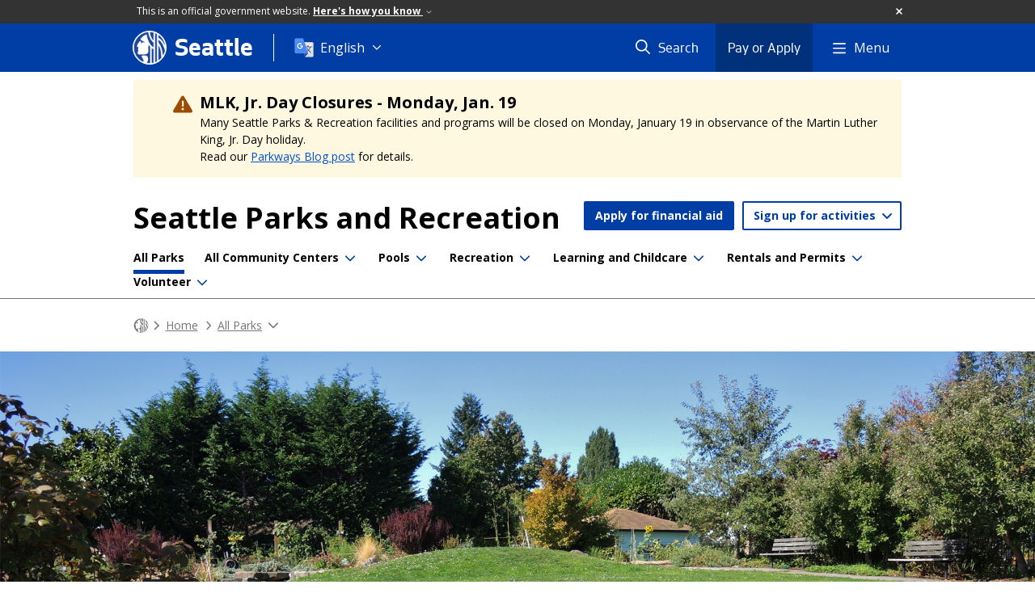

--- FILE ---
content_type: text/html; charset=utf-8
request_url: https://seattle.gov/parks/allparks/linden-orchard-park
body_size: 271263
content:

<!DOCTYPE html>
<html xmlns="http://www.w3.org/1999/xhtml" lang="en" xml:lang="en" class="GlobalMegaMenu_FF LeftNavVue_FF TopNavVueJS_FF Tabs2021_FF RssCard_FF OfficialBanner_FF GlobalFooterSocialMedia_FF PhotoGallery_FF JWPlayerUrlSigning_FF PE_Prod_FF DisableCoreER_FF useSiteImprove_FF enableFaStylePackage_FF boardCommissionHomeColorBlockAndBanner_FF">
<head>
    <script>
        dataLayer = [{
        }];
        var GlobalMegaMenu_FF = true;
		var LeftNavVue_FF = true;
		var TopNavVueJS_FF = true;
		var Tabs2021_FF = true;
		var RssCard_FF = true;
		var OfficialBanner_FF = true;
		var GlobalFooterSocialMedia_FF = true;
		var PhotoGallery_FF = true;
		var JWPlayerUrlSigning_FF = true;
		var PE_FF = false;
		var PE_QA_FF = false;
		var PE_Prod_FF = true;
		var DisableCoreER_FF = true;
		var useBugHerd_FF = false;
		var useSiteImprove_FF = true;
		var QaBannerOn_FF = false;
		var enableFaStylePackage_FF = true;
		var boardCommissionHomeColorBlockAndBanner_FF = true;
    </script>
    <meta name="viewport" content="width=device-width, initial-scale=1.0">
    <link rel="icon" href="/favicon.ico" type="image/x-icon" sizes="any">
    <link rel="icon" href="/favicon.svg" type="image/svg+xml">
    <link rel="icon" href="/favicon-48.png" sizes="48x48" type="image/png">
<link rel="canonical" href="https://www.seattle.gov/parks/allparks/linden-orchard-park" />
        <!-- Google Tag Manager -->
        <script>
            (function (w, d, s, l, i) {
                w[l] = w[l] || []; w[l].push({
                    'gtm.start':
                        new Date().getTime(), event: 'gtm.js'
                }); var f = d.getElementsByTagName(s)[0],
                    j = d.createElement(s), dl = l != 'dataLayer' ? '&l=' + l : ''; j.async = true; j.src =
                        'https://www.googletagmanager.com/gtm.js?id=' + i + dl; f.parentNode.insertBefore(j, f);
            })(window, document, 'script', 'dataLayer', 'GTM-PXQBQ2');
        </script>
        <!-- End Google Tag Manager -->
            <title>Linden Orchard Park - Parks | seattle.gov</title>
            <meta name="description" content="Linden Orchard was formerly the site of an apple orchard. This beautifully landscaped park includes a large lawn, a P-Patch community garden, new fruit trees, edible landscaping, a neighborhood gathering place with benches and a picnic table, interactive features for children&#39;s play, and an extraordinarily charming tool shed." />
            <meta name="keywords" content="" />
            <meta name="robots" content="" />
                <base href="/" />

    <meta charset="utf-8">
    
        <link rel="stylesheet" type="text/css" href="cms_resources/css/bootstrap-3.3.7.min.css"  />
        <link rel="stylesheet" type="text/css" href="cms_resources/css/responsive2015.min.css"  />
        <link rel="stylesheet" type="text/css" href="cms_resources/css/shared2016.min.css"  />
        <script type="text/javascript" src="https://code.jquery.com/jquery-3.4.1.min.js" crossorigin=anonymous integrity=sha256-CSXorXvZcTkaix6Yvo6HppcZGetbYMGWSFlBw8HfCJo=></script>     
        <script type="text/javascript" src="https://www.trumba.com/scripts/spuds.js"></script>
            <script type="text/javascript" src="cms_resources/js/axios.min.js"></script>
            <script type="text/javascript" src="https://cdn.jwplayer.com/libraries/Ctujouh4.js?exp=1768618800400&amp;sig=2aada4edb422c842cda573fd0ae14aec"></script>
        


<script>
    var pageXID = 'x63807';
    var topNavXID = 'x142677';
    var languagesListXID = 'x121473';
    var isDepartmentMode = 'True';
    var leftNavTreeXID = 'x162423';
    var tabComponentID = '';
</script>
</head>
<body class="sea102" >
    <!-- Google Tag Manager (noscript) -->
    <noscript>
        <iframe src="//www.googletagmanager.com/ns.html?id=GTM-PXQBQ2"
                height="0" width="0" style="display:none;visibility:hidden"></iframe>
    </noscript>
    <!-- End Google Tag Manager (noscript) -->

    
<!--wrapper start-->




    <header>
        <div id="header">
            
                    <div id="vue-component-globalHeader"></div>
            <nav id="slideMenuNav" aria-label="Slide menu navigation">
                <ul id="seagovMenuMobile" class="list-group slidemenu-right" title="Main Menu" data-departmentname="Parks" data-departmenturl="parks">
                    
                    <li class="list-group-item first" id="closeMobileContainer">
                        <button id="mainMenuCloseMobile" aria-label="Close">
                            Close <i class="fa-regular fa-times" title="Close" aria-label="Close"></i>
                        </button>
                    </li>
                    <li id="currentMenuContextWrapper" class="list-group-item">
                        <ul id="currentMenuContext">
                                <li id="backReturn" class="list-group-item seattleHomeMobile" data-menuTarget="Seattle.gov">
                                    <span class='fa-regular fa-chevron-left' title="Back to" aria-label="Back to"></span>
                                    <span id="backReturnText">Main Menu</span><span class="fa-regular fa-chevron-right" title="Back to Main Menu" aria-label="Back to Main Menu"></span>
                                </li>
                                    <li id="activeMobileHeading" class="list-group-item deptHomeMobile"><a href="parks"     >Parks</a>
</li>
        <li class="list-group-item navItem utility button" data-parenttarget="Home"><a href="parks/scholarships-and-financial-aid"  class="title"  title="Main Menu Mobile - Home Apply for financial aid" >Apply for financial aid</a>
</li>
        <li class="list-group-item navItem utility dropdown" data-parenttarget="Home">
            <a href=""  class="title collapsed"  title="Main Menu Mobile - Home Sign up for activities" >Sign up for activities</a>


            <ul data-childrentarget="Sign up for activities" class="children collapsed">
                    <li class="sibling"><a href="https://anc.apm.activecommunities.com/seattle/home?onlineSiteId=0&amp;from_original_cui=true"     >All Activities, Passes, & Permits</a>
</li>
                    <li class="sibling"><a href="https://anc.apm.activecommunities.com/seattle/activity/search?onlineSiteId=0&amp;activity_select_param=2&amp;price_id=CUSTOM_RANGE&amp;activity_category_ids=25&amp;viewMode=list"     >Aquatics (Lap lanes & Lessons)</a>
</li>
                    <li class="sibling"><a href="https://anc.apm.activecommunities.com/seattle/activity/search?onlineSiteId=0&amp;activity_select_param=2&amp;price_id=CUSTOM_RANGE&amp;activity_category_ids=28&amp;viewMode=list"     >Athletic Leagues</a>
</li>
                    <li class="sibling"><a href="https://anc.apm.activecommunities.com/seattle/activity/search?onlineSiteId=0&amp;activity_select_param=2&amp;price_id=CUSTOM_RANGE&amp;activity_category_ids=22&amp;viewMode=list"     >Camps</a>
</li>
                    <li class="sibling"><a href="https://anc.apm.activecommunities.com/seattle/activity/search?onlineSiteId=0&amp;activity_select_param=2&amp;price_id=CUSTOM_RANGE&amp;activity_category_ids=30&amp;viewMode=list"     >Childcare</a>
</li>
                    <li class="sibling"><a href="https://anc.apm.activecommunities.com/seattle/activity/search?onlineSiteId=0&amp;activity_select_param=2&amp;price_id=CUSTOM_RANGE&amp;activity_category_ids=32&amp;viewMode=list"     >Fitness, Health, & Wellness</a>
</li>
                    <li class="sibling"><a href="https://anc.apm.activecommunities.com/seattle/activity/search?onlineSiteId=0&amp;activity_select_param=2&amp;price_id=CUSTOM_RANGE&amp;activity_category_ids=36&amp;viewMode=list"     >Preschool</a>
</li>
            </ul>
        </li>
        <li class="list-group-item navItem" data-parenttarget="Home"><a href="/parks/scholarships-and-financial-aid"    title="Main Menu Mobile - Home Scholarships and Financial Aid for Recreation" >Scholarships and Financial Aid for Recreation</a>
</li>
            <li class="list-group-item navItem hasChildren" data-parenttarget="Home">
                <a href="/parks/about-us"    title="Main Menu Mobile - Home About Us" >About Us<span class='fa-regular fa-chevron-right' title='About Us' aria-label='About Us Icon'></span></a>

                <ul data-childrentarget="About Us">
        <li class="list-group-item navItem" data-parenttarget="About Us"><a href="/parks/about-us/contact-us"    title="Main Menu Mobile - About Us Contact Seattle Parks & Recreation" >Contact Seattle Parks & Recreation</a>
</li>
            <li class="list-group-item navItem hasChildren" data-parenttarget="About Us">
                <a href="/parks/about-us/graffiti"    title="Main Menu Mobile - About Us Graffiti Prevention & Removal" >Graffiti Prevention & Removal<span class='fa-regular fa-chevron-right' title='Graffiti Prevention & Removal' aria-label='Graffiti Prevention & Removal Icon'></span></a>

                <ul data-childrentarget="Graffiti Prevention &amp; Removal">
        <li class="list-group-item navItem" data-parenttarget="Graffiti Prevention &amp; Removal"><a href="/parks/about-us/graffiti/prevent-graffiti"    title="Main Menu Mobile - Graffiti Prevention & Removal Prevent Graffiti" >Prevent Graffiti</a>
</li>
        <li class="list-group-item navItem" data-parenttarget="Graffiti Prevention &amp; Removal"><a href="/parks/about-us/graffiti/report-graffiti"    title="Main Menu Mobile - Graffiti Prevention & Removal Report Graffiti" >Report Graffiti</a>
</li>
        <li class="list-group-item navItem" data-parenttarget="Graffiti Prevention &amp; Removal"><a href="/parks/about-us/graffiti/remove-graffiti"    title="Main Menu Mobile - Graffiti Prevention & Removal Remove Graffiti" >Remove Graffiti</a>
</li>
                </ul>
            </li>
        <li class="list-group-item navItem" data-parenttarget="About Us"><a href="/parks/about-us/graffiti-nuisance-ordinance"    title="Main Menu Mobile - About Us Graffiti Nuisance Ordinance" >Graffiti Nuisance Ordinance</a>
</li>
            <li class="list-group-item navItem hasChildren" data-parenttarget="About Us">
                <a href="/parks/about-us/contracts-and-partnerships"    title="Main Menu Mobile - About Us Contracts & Partnerships" >Contracts & Partnerships<span class='fa-regular fa-chevron-right' title='Contracts & Partnerships' aria-label='Contracts & Partnerships Icon'></span></a>

                <ul data-childrentarget="Contracts &amp; Partnerships">
            <li class="list-group-item navItem hasChildren" data-parenttarget="Contracts &amp; Partnerships">
                <a href="/parks/about-us/contracts-and-partnerships/partnership-opportunities"    title="Main Menu Mobile - Contracts & Partnerships Current Partnership Opportunities" >Current Partnership Opportunities<span class='fa-regular fa-chevron-right' title='Current Partnership Opportunities' aria-label='Current Partnership Opportunities Icon'></span></a>

                <ul data-childrentarget="Current Partnership Opportunities">
            <li class="list-group-item navItem hasChildren" data-parenttarget="Current Partnership Opportunities">
                <a href="/parks/about-us/contracts-and-partnerships/partnership-opportunities/community-grant-programs"    title="Main Menu Mobile - Current Partnership Opportunities Community Grant Programs" >Community Grant Programs<span class='fa-regular fa-chevron-right' title='Community Grant Programs' aria-label='Community Grant Programs Icon'></span></a>

                <ul data-childrentarget="Community Grant Programs">
        <li class="list-group-item navItem" data-parenttarget="Community Grant Programs"><a href="/parks/about-us/contracts-and-partnerships/partnership-opportunities/community-grant-programs/get-moving-grant"    title="Main Menu Mobile - Community Grant Programs Get Moving Grant" >Get Moving Grant</a>
</li>
        <li class="list-group-item navItem" data-parenttarget="Community Grant Programs"><a href="/parks/about-us/contracts-and-partnerships/partnership-opportunities/community-grant-programs/hope-for-youth-grant"    title="Main Menu Mobile - Community Grant Programs Hope For Youth Grant" >Hope For Youth Grant</a>
</li>
        <li class="list-group-item navItem" data-parenttarget="Community Grant Programs"><a href="/parks/about-us/contracts-and-partnerships/partnership-opportunities/community-grant-programs/recreation-for-all-grant"    title="Main Menu Mobile - Community Grant Programs Recreation For All Grant" >Recreation For All Grant</a>
</li>
                </ul>
            </li>
        <li class="list-group-item navItem" data-parenttarget="Current Partnership Opportunities"><a href="/parks/about-us/contracts-and-partnerships/partnership-opportunities/bullitt-house-loi"    title="Main Menu Mobile - Current Partnership Opportunities Bullitt House LOI" >Bullitt House LOI</a>
</li>
        <li class="list-group-item navItem" data-parenttarget="Current Partnership Opportunities"><a href="/parks/about-us/contracts-and-partnerships/partnership-opportunities/seattle-mentors-rfq"    title="Main Menu Mobile - Current Partnership Opportunities Seattle Mentors RFQ" >Seattle Mentors RFQ</a>
</li>
        <li class="list-group-item navItem" data-parenttarget="Current Partnership Opportunities"><a href="/parks/about-us/contracts-and-partnerships/partnership-opportunities/red-barn-rfp"    title="Main Menu Mobile - Current Partnership Opportunities Red Barn Ranch Request For Proposal" >Red Barn Ranch Request For Proposal</a>
</li>
        <li class="list-group-item navItem" data-parenttarget="Current Partnership Opportunities"><a href="/parks/about-us/contracts-and-partnerships/partnership-opportunities/concessions"    title="Main Menu Mobile - Current Partnership Opportunities Seasonal Food Truck, Activities, and Fitness Concessions" >Seasonal Food Truck, Activities, and Fitness Concessions</a>
</li>
        <li class="list-group-item navItem" data-parenttarget="Current Partnership Opportunities"><a href="/parks/about-us/contracts-and-partnerships/partnership-opportunities/outdoor-preschool-rfp"    title="Main Menu Mobile - Current Partnership Opportunities Request For Proposal (RFP): Outdoor Preschools" >Request For Proposal (RFP): Outdoor Preschools</a>
</li>
                </ul>
            </li>
        <li class="list-group-item navItem" data-parenttarget="Contracts &amp; Partnerships"><a href="/parks/about-us/contracts-and-partnerships/our-process"    title="Main Menu Mobile - Contracts & Partnerships Our Contracting Process" >Our Contracting Process</a>
</li>
        <li class="list-group-item navItem" data-parenttarget="Contracts &amp; Partnerships"><a href="/parks/about-us/contracts-and-partnerships/successful-partnerships"    title="Main Menu Mobile - Contracts & Partnerships Successful Partnerships" >Successful Partnerships</a>
</li>
                </ul>
            </li>
            <li class="list-group-item navItem hasChildren" data-parenttarget="About Us">
                <a href="/parks/about-us/donate"    title="Main Menu Mobile - About Us Donate" >Donate<span class='fa-regular fa-chevron-right' title='Donate' aria-label='Donate Icon'></span></a>

                <ul data-childrentarget="Donate">
        <li class="list-group-item navItem" data-parenttarget="Donate"><a href="/parks/about-us/donate/supplies-for-sale"    title="Main Menu Mobile - Donate Supplies for Sale" >Supplies for Sale</a>
</li>
                </ul>
            </li>
            <li class="list-group-item navItem hasChildren" data-parenttarget="About Us">
                <a href="/parks/about-us/jobs"    title="Main Menu Mobile - About Us Job Opportunity Highlights" >Job Opportunity Highlights<span class='fa-regular fa-chevron-right' title='Job Opportunity Highlights' aria-label='Job Opportunity Highlights Icon'></span></a>

                <ul data-childrentarget="Job Opportunity Highlights">
        <li class="list-group-item navItem" data-parenttarget="Job Opportunity Highlights"><a href="/parks/about-us/jobs/summer-employment-opportunities"    title="Main Menu Mobile - Job Opportunity Highlights Summer Employment Opportunities" >Summer Employment Opportunities</a>
</li>
        <li class="list-group-item navItem" data-parenttarget="Job Opportunity Highlights"><a href="/parks/about-us/jobs/aquatics-employment-and-training"    title="Main Menu Mobile - Job Opportunity Highlights Aquatics Employment & Training" >Aquatics Employment & Training</a>
</li>
                </ul>
            </li>
            <li class="list-group-item navItem hasChildren" data-parenttarget="About Us">
                <a href="/parks/about-us/projects"    title="Main Menu Mobile - About Us Current Neighborhood Projects" >Current Neighborhood Projects<span class='fa-regular fa-chevron-right' title='Current Neighborhood Projects' aria-label='Current Neighborhood Projects Icon'></span></a>

                <ul data-childrentarget="Current Neighborhood Projects">
        <li class="list-group-item navItem" data-parenttarget="Current Neighborhood Projects"><a href="/parks/about-us/projects/how-our-projects-are-funded"    title="Main Menu Mobile - Current Neighborhood Projects How Our Projects Are Funded" >How Our Projects Are Funded</a>
</li>
            <li class="list-group-item navItem hasChildren" data-parenttarget="Current Neighborhood Projects">
                <a href="/x144648.xml"    title="Main Menu Mobile - Current Neighborhood Projects Ongoing" >Ongoing<span class='fa-regular fa-chevron-right' title='Ongoing' aria-label='Ongoing Icon'></span></a>

                <ul data-childrentarget="Ongoing">
        <li class="list-group-item navItem" data-parenttarget="Ongoing"><a href="/parks/about-us/projects/park-community-fund"    title="Main Menu Mobile - Ongoing Park CommUNITY Fund " >Park CommUNITY Fund </a>
</li>
        <li class="list-group-item navItem" data-parenttarget="Ongoing"><a href="/parks/about-us/projects/1125-harvard-avenue-east"    title="Main Menu Mobile - Ongoing 1125 Harvard Avenue East" >1125 Harvard Avenue East</a>
</li>
        <li class="list-group-item navItem" data-parenttarget="Ongoing"><a href="/parks/about-us/projects/charlestown-park"    title="Main Menu Mobile - Ongoing Charlestown Park (48th and Charlestown Landbanked Site Park Development)" >Charlestown Park (48th and Charlestown Landbanked Site Park Development)</a>
</li>
        <li class="list-group-item navItem" data-parenttarget="Ongoing"><a href="/parks/about-us/projects/a-b-ernst-park-addition"    title="Main Menu Mobile - Ongoing A. B. Ernst Park Addition" >A. B. Ernst Park Addition</a>
</li>
        <li class="list-group-item navItem" data-parenttarget="Ongoing"><a href="/parks/about-us/projects/ballard-playground-athletic-field-improvements-"    title="Main Menu Mobile - Ongoing Ballard Playground Athletic Field Improvements" >Ballard Playground Athletic Field Improvements</a>
</li>
        <li class="list-group-item navItem" data-parenttarget="Ongoing"><a href="/parks/about-us/projects/beer-sheva-park-improvements"    title="Main Menu Mobile - Ongoing Be'er Sheva Park Improvements" >Be'er Sheva Park Improvements</a>
</li>
        <li class="list-group-item navItem" data-parenttarget="Ongoing"><a href="/parks/about-us/projects/bicycle-weekends"    title="Main Menu Mobile - Ongoing Bicycle Weekends" >Bicycle Weekends</a>
</li>
        <li class="list-group-item navItem" data-parenttarget="Ongoing"><a href="/parks/about-us/projects/bitter-lake-reservoir-park"    title="Main Menu Mobile - Ongoing Bitter Lake Reservoir Park" >Bitter Lake Reservoir Park</a>
</li>
        <li class="list-group-item navItem" data-parenttarget="Ongoing"><a href="/parks/about-us/projects/bryant-neighborhood-playground-renovation"    title="Main Menu Mobile - Ongoing Bryant Neighborhood Playground Renovation" >Bryant Neighborhood Playground Renovation</a>
</li>
        <li class="list-group-item navItem" data-parenttarget="Ongoing"><a href="/parks/about-us/projects/burke-gilman-trail-repairs"    title="Main Menu Mobile - Ongoing Burke-Gilman Trail Repairs" >Burke-Gilman Trail Repairs</a>
</li>
        <li class="list-group-item navItem" data-parenttarget="Ongoing"><a href="/parks/about-us/projects/carkeek-park-pedestrian-bridge-replacement"    title="Main Menu Mobile - Ongoing Carkeek Park Pedestrian Bridge Replacement" >Carkeek Park Pedestrian Bridge Replacement</a>
</li>
        <li class="list-group-item navItem" data-parenttarget="Ongoing"><a href="/parks/about-us/projects/carkeek-park-playground-renovation"    title="Main Menu Mobile - Ongoing Carkeek Park Playground Renovation" >Carkeek Park Playground Renovation</a>
</li>
        <li class="list-group-item navItem" data-parenttarget="Ongoing"><a href="/parks/about-us/projects/cheasty-mountain-bikepedestrian-trail-pilot-project"    title="Main Menu Mobile - Ongoing Cheasty Mountain Bike/Pedestrian Trail Pilot Project" >Cheasty Mountain Bike/Pedestrian Trail Pilot Project</a>
</li>
        <li class="list-group-item navItem" data-parenttarget="Ongoing"><a href="/parks/about-us/projects/city-hall-park-and-vicinity"    title="Main Menu Mobile - Ongoing City Hall Park and Vicinity" >City Hall Park and Vicinity</a>
</li>
        <li class="list-group-item navItem" data-parenttarget="Ongoing"><a href="/parks/about-us/projects/community-centers-decarbonization-and-electrification"    title="Main Menu Mobile - Ongoing Community Centers Decarbonization and Electrification (Decarbonization Package One)" >Community Centers Decarbonization and Electrification (Decarbonization Package One)</a>
</li>
        <li class="list-group-item navItem" data-parenttarget="Ongoing"><a href="/parks/about-us/projects/dahl-playfield-restroom-renovation"    title="Main Menu Mobile - Ongoing Dahl Playfield Restroom Renovation" >Dahl Playfield Restroom Renovation</a>
</li>
        <li class="list-group-item navItem" data-parenttarget="Ongoing"><a href="/parks/about-us/projects/daybreak-star-pathway-and-lighting-improvement"    title="Main Menu Mobile - Ongoing Daybreak Star Pathway and Lighting Improvements" >Daybreak Star Pathway and Lighting Improvements</a>
</li>
        <li class="list-group-item navItem" data-parenttarget="Ongoing"><a href="/parks/about-us/projects/denny-blaine-park-long-term-plan"    title="Main Menu Mobile - Ongoing Denny Blaine Park long-term Plan  " >Denny Blaine Park long-term Plan  </a>
</li>
        <li class="list-group-item navItem" data-parenttarget="Ongoing"><a href="/parks/about-us/projects/discovery-park-south-beach-trail"    title="Main Menu Mobile - Ongoing Discovery Park South Beach Trail" >Discovery Park South Beach Trail</a>
</li>
        <li class="list-group-item navItem" data-parenttarget="Ongoing"><a href="/parks/about-us/projects/dr-blanche-lavizzo-park-activation"    title="Main Menu Mobile - Ongoing Dr. Blanche Lavizzo Park Activation" >Dr. Blanche Lavizzo Park Activation</a>
</li>
        <li class="list-group-item navItem" data-parenttarget="Ongoing"><a href="/parks/about-us/projects/dr-jose-rizal-park-renovation"    title="Main Menu Mobile - Ongoing Dr. Jose Rizal Park Renovation" >Dr. Jose Rizal Park Renovation</a>
</li>
        <li class="list-group-item navItem" data-parenttarget="Ongoing"><a href="/parks/about-us/projects/don-armeni-boat-ramp-improvement"    title="Main Menu Mobile - Ongoing Don Armeni Boat Ramp Improvement" >Don Armeni Boat Ramp Improvement</a>
</li>
        <li class="list-group-item navItem" data-parenttarget="Ongoing"><a href="/parks/about-us/projects/duwamish-waterway-park"    title="Main Menu Mobile - Ongoing Duwamish Waterway Park Activation" >Duwamish Waterway Park Activation</a>
</li>
        <li class="list-group-item navItem" data-parenttarget="Ongoing"><a href="/parks/about-us/projects/duwamish-waterway-park-expansion"    title="Main Menu Mobile - Ongoing Duwamish Waterway Park Expansion" >Duwamish Waterway Park Expansion</a>
</li>
        <li class="list-group-item navItem" data-parenttarget="Ongoing"><a href="/parks/about-us/projects/east-queen-anne-play-area-renovation"    title="Main Menu Mobile - Ongoing East Queen Anne Play Area Renovation" >East Queen Anne Play Area Renovation</a>
</li>
        <li class="list-group-item navItem" data-parenttarget="Ongoing"><a href="/parks/about-us/projects/fairmount-playground-softball-infield-conversion"    title="Main Menu Mobile - Ongoing Fairmount Playground Softball Infield Conversion " >Fairmount Playground Softball Infield Conversion </a>
</li>
        <li class="list-group-item navItem" data-parenttarget="Ongoing"><a href="/parks/about-us/projects/firehouse-mini-park-play-area-renovation"    title="Main Menu Mobile - Ongoing Firehouse Mini Park Play Area Renovation" >Firehouse Mini Park Play Area Renovation</a>
</li>
        <li class="list-group-item navItem" data-parenttarget="Ongoing"><a href="/parks/about-us/projects/freeway-park-improvements"    title="Main Menu Mobile - Ongoing Freeway Park Improvements" >Freeway Park Improvements</a>
</li>
        <li class="list-group-item navItem" data-parenttarget="Ongoing"><a href="/parks/about-us/projects/froula-playground-play-area-renovation"    title="Main Menu Mobile - Ongoing Froula Playground Play Area Renovation" >Froula Playground Play Area Renovation</a>
</li>
        <li class="list-group-item navItem" data-parenttarget="Ongoing"><a href="/parks/about-us/projects/garfield-super-block-renovation"    title="Main Menu Mobile - Ongoing Garfield Super Block - Play Area, Promenade & Restroom Renovation " >Garfield Super Block - Play Area, Promenade & Restroom Renovation </a>
</li>
        <li class="list-group-item navItem" data-parenttarget="Ongoing"><a href="/parks/about-us/projects/gas-works-park-playgarden"    title="Main Menu Mobile - Ongoing Gas Works Park Renovations – Playground, Restroom and East Entry" >Gas Works Park Renovations – Playground, Restroom and East Entry</a>
</li>
        <li class="list-group-item navItem" data-parenttarget="Ongoing"><a href="/parks/about-us/projects/genesee-playfield-play-area-renovation-and-public-restroom"    title="Main Menu Mobile - Ongoing Genesee Playfield - Play Area Renovation and Public Restroom Replacement" >Genesee Playfield - Play Area Renovation and Public Restroom Replacement</a>
</li>
        <li class="list-group-item navItem" data-parenttarget="Ongoing"><a href="/parks/about-us/projects/-genesee-playfields-1and2-turf-replacement"    title="Main Menu Mobile - Ongoing Artificial Turf Replacement - Genesee Playfields 1&2" >Artificial Turf Replacement - Genesee Playfields 1&2</a>
</li>
        <li class="list-group-item navItem" data-parenttarget="Ongoing"><a href="/parks/about-us/projects/georgetown-off-leash-area-development"    title="Main Menu Mobile - Ongoing Georgetown Off-Leash Area Development" >Georgetown Off-Leash Area Development</a>
</li>
        <li class="list-group-item navItem" data-parenttarget="Ongoing"><a href="/parks/about-us/projects/green-lake-community-center-projects"    title="Main Menu Mobile - Ongoing Green Lake Community Center, Aquatic Center, and Play Area " >Green Lake Community Center, Aquatic Center, and Play Area </a>
</li>
        <li class="list-group-item navItem" data-parenttarget="Ongoing"><a href="/parks/about-us/projects/herrings-house-shoreline-restoration"    title="Main Menu Mobile - Ongoing Herring's House Park (Tualtwx) – Shoreline Restoration " >Herring's House Park (Tualtwx) – Shoreline Restoration </a>
</li>
        <li class="list-group-item navItem" data-parenttarget="Ongoing"><a href="/parks/about-us/projects/hiawatha-community-center-stabilization"    title="Main Menu Mobile - Ongoing Hiawatha Community Center Stabilization" >Hiawatha Community Center Stabilization</a>
</li>
        <li class="list-group-item navItem" data-parenttarget="Ongoing"><a href="/parks/about-us/projects/hiawatha-play-area-relocation"    title="Main Menu Mobile - Ongoing Hiawatha Play Area Relocation and Renovation" >Hiawatha Play Area Relocation and Renovation</a>
</li>
        <li class="list-group-item navItem" data-parenttarget="Ongoing"><a href="/parks/about-us/projects/hing-hay-park"    title="Main Menu Mobile - Ongoing Hing Hay Park Restroom Renovation" >Hing Hay Park Restroom Renovation</a>
</li>
        <li class="list-group-item navItem" data-parenttarget="Ongoing"><a href="/parks/about-us/projects/hubbard-homestead-play-area"    title="Main Menu Mobile - Ongoing Hubbard Homestead Play Area" >Hubbard Homestead Play Area</a>
</li>
        <li class="list-group-item navItem" data-parenttarget="Ongoing"><a href="/parks/about-us/projects/hutchinson-playground-renovation"    title="Main Menu Mobile - Ongoing Hutchinson Playground Renovation" >Hutchinson Playground Renovation</a>
</li>
        <li class="list-group-item navItem" data-parenttarget="Ongoing"><a href="/parks/about-us/projects/idccc-alcove-safety-renovation"    title="Main Menu Mobile - Ongoing International District/Chinatown Community Center Alcove Safety Renovation" >International District/Chinatown Community Center Alcove Safety Renovation</a>
</li>
        <li class="list-group-item navItem" data-parenttarget="Ongoing"><a href="/parks/about-us/projects/japanese-garden-wall-and-pavilion-replacement"    title="Main Menu Mobile - Ongoing Japanese Garden Wall and Pavilion Replacement" >Japanese Garden Wall and Pavilion Replacement</a>
</li>
        <li class="list-group-item navItem" data-parenttarget="Ongoing"><a href="/parks/about-us/projects/jefferson-park-golf-course-holes-11-12-netting"    title="Main Menu Mobile - Ongoing Bill Wright Golf Complex at Jefferson Park - Holes #11 & 12 Poles and Netting Renovation" >Bill Wright Golf Complex at Jefferson Park - Holes #11 & 12 Poles and Netting Renovation</a>
</li>
        <li class="list-group-item navItem" data-parenttarget="Ongoing"><a href="/parks/about-us/projects/judkins-park-renovation"    title="Main Menu Mobile - Ongoing Judkins Park Renovations Project " >Judkins Park Renovations Project </a>
</li>
        <li class="list-group-item navItem" data-parenttarget="Ongoing"><a href="/parks/about-us/projects/kubota-garden-improvements"    title="Main Menu Mobile - Ongoing Kubota Garden Improvements" >Kubota Garden Improvements</a>
</li>
        <li class="list-group-item navItem" data-parenttarget="Ongoing"><a href="/parks/about-us/projects/lake-city-community-center-redevelopment"    title="Main Menu Mobile - Ongoing Lake City Community Center Redevelopment" >Lake City Community Center Redevelopment</a>
</li>
        <li class="list-group-item navItem" data-parenttarget="Ongoing"><a href="/parks/about-us/projects/lake-city-floodplain-park-development"    title="Main Menu Mobile - Ongoing Lake City Floodplain Park Development" >Lake City Floodplain Park Development</a>
</li>
        <li class="list-group-item navItem" data-parenttarget="Ongoing"><a href="/parks/about-us/projects/lake-city-mini-park-activation"    title="Main Menu Mobile - Ongoing Lake City Mini Park Activation" >Lake City Mini Park Activation</a>
</li>
        <li class="list-group-item navItem" data-parenttarget="Ongoing"><a href="/parks/about-us/projects/lake-washington-boulevard-renovations"    title="Main Menu Mobile - Ongoing Lake Washington Boulevard Renovations" >Lake Washington Boulevard Renovations</a>
</li>
        <li class="list-group-item navItem" data-parenttarget="Ongoing"><a href="/parks/about-us/projects/langston-hughes-performing-arts-institute--restoration"    title="Main Menu Mobile - Ongoing Langston Hughes Performing Arts Institute Restoration" >Langston Hughes Performing Arts Institute Restoration</a>
</li>
        <li class="list-group-item navItem" data-parenttarget="Ongoing"><a href="/parks/about-us/projects/leschi-south-marina-wave-attenuator-and-facility-improvements"    title="Main Menu Mobile - Ongoing Leschi South Marina Wave Attenuator and Facility Improvements" >Leschi South Marina Wave Attenuator and Facility Improvements</a>
</li>
        <li class="list-group-item navItem" data-parenttarget="Ongoing"><a href="/parks/about-us/projects/licton-springs-public-restroom"    title="Main Menu Mobile - Ongoing Licton Springs Public Restroom" >Licton Springs Public Restroom</a>
</li>
        <li class="list-group-item navItem" data-parenttarget="Ongoing"><a href="/parks/about-us/projects/little-brook-park-redevelopment"    title="Main Menu Mobile - Ongoing Little Brook Park Redevelopment" >Little Brook Park Redevelopment</a>
</li>
        <li class="list-group-item navItem" data-parenttarget="Ongoing"><a href="/parks/about-us/projects/longfellow-creek-bridge-replacement"    title="Main Menu Mobile - Ongoing Longfellow Creek Bridge Replacement" >Longfellow Creek Bridge Replacement</a>
</li>
        <li class="list-group-item navItem" data-parenttarget="Ongoing"><a href="/parks/about-us/projects/lower-woodland-playfield-1"    title="Main Menu Mobile - Ongoing Lower Woodland Playfield #1" >Lower Woodland Playfield #1</a>
</li>
        <li class="list-group-item navItem" data-parenttarget="Ongoing"><a href="/parks/about-us/projects/lower-woodland-softball-field-4-infield-conversion"    title="Main Menu Mobile - Ongoing Lower Woodland Softball Field 4 Infield Conversion " >Lower Woodland Softball Field 4 Infield Conversion </a>
</li>
        <li class="list-group-item navItem" data-parenttarget="Ongoing"><a href="/parks/about-us/projects/loyal-heights-community-center-renovation"    title="Main Menu Mobile - Ongoing Loyal Heights Community Center Renovation" >Loyal Heights Community Center Renovation</a>
</li>
        <li class="list-group-item navItem" data-parenttarget="Ongoing"><a href="/parks/about-us/projects/madrona-park-beach-play-area-renovation"    title="Main Menu Mobile - Ongoing Madrona Park Beach Play Area Renovation Project" >Madrona Park Beach Play Area Renovation Project</a>
</li>
        <li class="list-group-item navItem" data-parenttarget="Ongoing"><a href="/parks/about-us/projects/magnolia-community-center-stabilization"    title="Main Menu Mobile - Ongoing Magnolia Community Center Stabilization" >Magnolia Community Center Stabilization</a>
</li>
        <li class="list-group-item navItem" data-parenttarget="Ongoing"><a href="/parks/about-us/projects/magnolia-playfield-lighting"    title="Main Menu Mobile - Ongoing Magnolia Playfield Lighting" >Magnolia Playfield Lighting</a>
</li>
        <li class="list-group-item navItem" data-parenttarget="Ongoing"><a href="/parks/about-us/projects/magnolia-neighborhood-skate-park-conceptual-design-study"    title="Main Menu Mobile - Ongoing Magnolia Neighborhood Skate Park Conceptual Design Study" >Magnolia Neighborhood Skate Park Conceptual Design Study</a>
</li>
        <li class="list-group-item navItem" data-parenttarget="Ongoing"><a href="/parks/about-us/projects/magnuson-park-play-area-renovation"    title="Main Menu Mobile - Ongoing Magnuson Park Play Area Renovation" >Magnuson Park Play Area Renovation</a>
</li>
        <li class="list-group-item navItem" data-parenttarget="Ongoing"><a href="/parks/about-us/projects/maple-wood-playfield-renovation-projects"    title="Main Menu Mobile - Ongoing Maple Wood Playfield, Public Restroom and Play Area Renovation Project" >Maple Wood Playfield, Public Restroom and Play Area Renovation Project</a>
</li>
        <li class="list-group-item navItem" data-parenttarget="Ongoing"><a href="/parks/about-us/projects/marra-desimone-park"    title="Main Menu Mobile - Ongoing Marra-Desimone Park" >Marra-Desimone Park</a>
</li>
        <li class="list-group-item navItem" data-parenttarget="Ongoing"><a href="/parks/about-us/projects/mayfair-park-retaining-wall-and-stair-replacement-project"    title="Main Menu Mobile - Ongoing Mayfair Park Retaining Wall and Stair Replacement" >Mayfair Park Retaining Wall and Stair Replacement</a>
</li>
        <li class="list-group-item navItem" data-parenttarget="Ongoing"><a href="/parks/about-us/projects/meridian-playground-play-area-improvements"    title="Main Menu Mobile - Ongoing Meridian Playground Play Area Improvements" >Meridian Playground Play Area Improvements</a>
</li>
        <li class="list-group-item navItem" data-parenttarget="Ongoing"><a href="/parks/about-us/projects/mickey-merriam-field-8-at-magnuson-synthetic-turf-replacement"    title="Main Menu Mobile - Ongoing Mickey Merriam Field 8 At Magnuson Synthetic Turf Replacement" >Mickey Merriam Field 8 At Magnuson Synthetic Turf Replacement</a>
</li>
        <li class="list-group-item navItem" data-parenttarget="Ongoing"><a href="/parks/about-us/projects/miller-playfield-play-area-renovation"    title="Main Menu Mobile - Ongoing Miller Playfield Play Area Renovation" >Miller Playfield Play Area Renovation</a>
</li>
        <li class="list-group-item navItem" data-parenttarget="Ongoing"><a href="/parks/about-us/projects/mlk-garden-development"    title="Main Menu Mobile - Ongoing Memorial Garden Development at Martin Luther King, Jr. Memorial Park " >Memorial Garden Development at Martin Luther King, Jr. Memorial Park </a>
</li>
        <li class="list-group-item navItem" data-parenttarget="Ongoing"><a href="/parks/about-us/projects/morgan-junction-park-addition"    title="Main Menu Mobile - Ongoing Morgan Junction Park Addition" >Morgan Junction Park Addition</a>
</li>
        <li class="list-group-item navItem" data-parenttarget="Ongoing"><a href="/parks/about-us/projects/mount-baker-park-beach-bathhouse-renovation"    title="Main Menu Mobile - Ongoing Mount Baker Park Beach Bathhouse Renovation" >Mount Baker Park Beach Bathhouse Renovation</a>
</li>
        <li class="list-group-item navItem" data-parenttarget="Ongoing"><a href="/parks/about-us/projects/mount-baker-public-restroom"    title="Main Menu Mobile - Ongoing Mount Baker Park Public Restroom" >Mount Baker Park Public Restroom</a>
</li>
        <li class="list-group-item navItem" data-parenttarget="Ongoing"><a href="/parks/about-us/projects/northwest-native-canoe-center"    title="Main Menu Mobile - Ongoing Northwest Native Canoe Center" >Northwest Native Canoe Center</a>
</li>
        <li class="list-group-item navItem" data-parenttarget="Ongoing"><a href="/parks/about-us/projects/olmsted-parks-and-boulevards-restoration-project"    title="Main Menu Mobile - Ongoing Olmsted Parks and Boulevards Restoration Project" >Olmsted Parks and Boulevards Restoration Project</a>
</li>
        <li class="list-group-item navItem" data-parenttarget="Ongoing"><a href="/parks/about-us/projects/othello-playground-off-leash-area-development"    title="Main Menu Mobile - Ongoing Othello Playground Off-Leash Area Development " >Othello Playground Off-Leash Area Development </a>
</li>
        <li class="list-group-item navItem" data-parenttarget="Ongoing"><a href="/parks/about-us/projects/outdoor-pickleball-court-planning"    title="Main Menu Mobile - Ongoing Outdoor Pickleball Court Development" >Outdoor Pickleball Court Development</a>
</li>
        <li class="list-group-item navItem" data-parenttarget="Ongoing"><a href="/parks/about-us/projects/queen-anne-community-center-renovation"    title="Main Menu Mobile - Ongoing Queen Anne Community Center Renovation" >Queen Anne Community Center Renovation</a>
</li>
        <li class="list-group-item navItem" data-parenttarget="Ongoing"><a href="/parks/about-us/projects/racquet-sports"    title="Main Menu Mobile - Ongoing Outdoor Racquet Sports Strategy" >Outdoor Racquet Sports Strategy</a>
</li>
        <li class="list-group-item navItem" data-parenttarget="Ongoing"><a href="/parks/about-us/projects/rainier-beach-playfield-skatepark"    title="Main Menu Mobile - Ongoing Rainier Beach Playfield Skatepark" >Rainier Beach Playfield Skatepark</a>
</li>
        <li class="list-group-item navItem" data-parenttarget="Ongoing"><a href="/parks/about-us/projects/rainier-community-center-play-area-playground-renovation"    title="Main Menu Mobile - Ongoing Rainier Community Center Play Area Playground Renovation" >Rainier Community Center Play Area Playground Renovation</a>
</li>
        <li class="list-group-item navItem" data-parenttarget="Ongoing"><a href="/parks/about-us/projects/red-barn-ranch-improvements"    title="Main Menu Mobile - Ongoing Red Barn Ranch Improvements" >Red Barn Ranch Improvements</a>
</li>
        <li class="list-group-item navItem" data-parenttarget="Ongoing"><a href="/parks/about-us/projects/roanoke-park-play-area-renovation"    title="Main Menu Mobile - Ongoing Roanoke Park Play Area Renovation" >Roanoke Park Play Area Renovation</a>
</li>
        <li class="list-group-item navItem" data-parenttarget="Ongoing"><a href="/parks/about-us/projects/smith-cove-park-development"    title="Main Menu Mobile - Ongoing Smith Cove Park Development" >Smith Cove Park Development</a>
</li>
        <li class="list-group-item navItem" data-parenttarget="Ongoing"><a href="/parks/about-us/projects/soundview-playfield-athletic-field-renovation"    title="Main Menu Mobile - Ongoing Soundview Playfield Athletic Field Renovation" >Soundview Playfield Athletic Field Renovation</a>
</li>
        <li class="list-group-item navItem" data-parenttarget="Ongoing"><a href="/parks/about-us/projects/south-capitol-hill-parks-activation"    title="Main Menu Mobile - Ongoing South Capitol Hill Parks Activation" >South Capitol Hill Parks Activation</a>
</li>
        <li class="list-group-item navItem" data-parenttarget="Ongoing"><a href="/parks/about-us/projects/south-lake-union-community-center"    title="Main Menu Mobile - Ongoing South Lake Union Community Center" >South Lake Union Community Center</a>
</li>
        <li class="list-group-item navItem" data-parenttarget="Ongoing"><a href="/parks/about-us/projects/south-park-community-center-stabilization-and-site-redevelopment"    title="Main Menu Mobile - Ongoing South Park Community Center Stabilization and Site Redevelopment" >South Park Community Center Stabilization and Site Redevelopment</a>
</li>
        <li class="list-group-item navItem" data-parenttarget="Ongoing"><a href="/parks/about-us/projects/stan-sayres-boat-ramp-replacement"    title="Main Menu Mobile - Ongoing Stan Sayres Boat Ramp Replacement" >Stan Sayres Boat Ramp Replacement</a>
</li>
        <li class="list-group-item navItem" data-parenttarget="Ongoing"><a href="/parks/about-us/projects/southwest-teen-life-center-play-area-renovation"    title="Main Menu Mobile - Ongoing Southwest Teen Life Center Play Area Renovation" >Southwest Teen Life Center Play Area Renovation</a>
</li>
        <li class="list-group-item navItem" data-parenttarget="Ongoing"><a href="/parks/about-us/projects/terry-pettus-park-renovation"    title="Main Menu Mobile - Ongoing Terry Pettus Park Renovation" >Terry Pettus Park Renovation</a>
</li>
        <li class="list-group-item navItem" data-parenttarget="Ongoing"><a href="/parks/about-us/projects/victor-steinbrueck-park"    title="Main Menu Mobile - Ongoing Victor Steinbrueck Park" >Victor Steinbrueck Park</a>
</li>
        <li class="list-group-item navItem" data-parenttarget="Ongoing"><a href="/parks/about-us/projects/view-ridge-playfield-playground-renovation"    title="Main Menu Mobile - Ongoing View Ridge Playfield Playground Renovation" >View Ridge Playfield Playground Renovation</a>
</li>
        <li class="list-group-item navItem" data-parenttarget="Ongoing"><a href="/parks/about-us/projects/ward-springs-play-area-renovation"    title="Main Menu Mobile - Ongoing Ward Springs Play Area Renovation" >Ward Springs Play Area Renovation</a>
</li>
        <li class="list-group-item navItem" data-parenttarget="Ongoing"><a href="/parks/about-us/projects/washington-park-arboretum-creek-water-quality-enhancements"    title="Main Menu Mobile - Ongoing Washington Park Arboretum Creek Headwaters Project" >Washington Park Arboretum Creek Headwaters Project</a>
</li>
        <li class="list-group-item navItem" data-parenttarget="Ongoing"><a href="/parks/about-us/projects/washington-park-arboretum-waterfront-trail"    title="Main Menu Mobile - Ongoing Washington Park Arboretum Waterfront Trail" >Washington Park Arboretum Waterfront Trail</a>
</li>
        <li class="list-group-item navItem" data-parenttarget="Ongoing"><a href="/parks/about-us/projects/washington-park-arboretum-woodland-meadow"    title="Main Menu Mobile - Ongoing Washington Park Arboretum Woodland Meadow" >Washington Park Arboretum Woodland Meadow</a>
</li>
        <li class="list-group-item navItem" data-parenttarget="Ongoing"><a href="/parks/about-us/projects/wedgwood-landbanked-site-park-development"    title="Main Menu Mobile - Ongoing Wedgwood Landbanked Site Park Development" >Wedgwood Landbanked Site Park Development</a>
</li>
        <li class="list-group-item navItem" data-parenttarget="Ongoing"><a href="/parks/about-us/projects/west-queen-anne-playfield-athletic-field-renovation"    title="Main Menu Mobile - Ongoing West Queen Anne Playfield Athletic Field Renovation" >West Queen Anne Playfield Athletic Field Renovation</a>
</li>
        <li class="list-group-item navItem" data-parenttarget="Ongoing"><a href="/parks/about-us/projects/westcrest-park-restroom-renovation-and-play-area-restoration"    title="Main Menu Mobile - Ongoing Westcrest Park Restroom Renovation & Play Area Restoration" >Westcrest Park Restroom Renovation & Play Area Restoration</a>
</li>
        <li class="list-group-item navItem" data-parenttarget="Ongoing"><a href="/parks/about-us/projects/west-seattle-golf-clubhouse-restroom-renovation"    title="Main Menu Mobile - Ongoing West Seattle Golf Clubhouse Restroom Renovation" >West Seattle Golf Clubhouse Restroom Renovation</a>
</li>
        <li class="list-group-item navItem" data-parenttarget="Ongoing"><a href="/parks/about-us/projects/west-seattle-junction-park-development"    title="Main Menu Mobile - Ongoing West Seattle Junction Park Development" >West Seattle Junction Park Development</a>
</li>
        <li class="list-group-item navItem" data-parenttarget="Ongoing"><a href="/parks/about-us/projects/west-seattle-stadium-ada-improvements"    title="Main Menu Mobile - Ongoing West Seattle Stadium ADA Improvements" >West Seattle Stadium ADA Improvements</a>
</li>
        <li class="list-group-item navItem" data-parenttarget="Ongoing"><a href="/parks/about-us/projects/west-seattle-stadium-off-leash-area-development"    title="Main Menu Mobile - Ongoing West Seattle Stadium Off-Leash Area Development" >West Seattle Stadium Off-Leash Area Development</a>
</li>
                </ul>
            </li>
                </ul>
            </li>
            <li class="list-group-item navItem hasChildren" data-parenttarget="About Us">
                <a href="/parks/about-us/rules-and-regulations"    title="Main Menu Mobile - About Us Rules & Regulations" >Rules & Regulations<span class='fa-regular fa-chevron-right' title='Rules & Regulations' aria-label='Rules & Regulations Icon'></span></a>

                <ul data-childrentarget="Rules &amp; Regulations">
        <li class="list-group-item navItem" data-parenttarget="Rules &amp; Regulations"><a href="/parks/about-us/rules-and-regulations/ada-serving-patrons-with-disabilities"    title="Main Menu Mobile - Rules & Regulations ADA: Serving Patrons with Disabilities" >ADA: Serving Patrons with Disabilities</a>
</li>
        <li class="list-group-item navItem" data-parenttarget="Rules &amp; Regulations"><a href="/parks/about-us/rules-and-regulations/boundaries-and-encroachments"    title="Main Menu Mobile - Rules & Regulations Boundaries and Encroachments" >Boundaries and Encroachments</a>
</li>
        <li class="list-group-item navItem" data-parenttarget="Rules &amp; Regulations"><a href="/parks/about-us/rules-and-regulations/public-disclosure-requests"    title="Main Menu Mobile - Rules & Regulations Public Disclosure Requests" >Public Disclosure Requests</a>
</li>
        <li class="list-group-item navItem" data-parenttarget="Rules &amp; Regulations"><a href="/parks/about-us/rules-and-regulations/park-land-special-permits"    title="Main Menu Mobile - Rules & Regulations Special Use of Seattle Parks Property: Permits" >Special Use of Seattle Parks Property: Permits</a>
</li>
        <li class="list-group-item navItem" data-parenttarget="Rules &amp; Regulations"><a href="/parks/about-us/rules-and-regulations/park-rangers"    title="Main Menu Mobile - Rules & Regulations Park Rangers" >Park Rangers</a>
</li>
                </ul>
            </li>
            <li class="list-group-item navItem hasChildren" data-parenttarget="About Us">
                <a href="/parks/about-us/plans-and-reports"    title="Main Menu Mobile - About Us Plans, Policies & Reports" >Plans, Policies & Reports<span class='fa-regular fa-chevron-right' title='Plans, Policies & Reports' aria-label='Plans, Policies & Reports Icon'></span></a>

                <ul data-childrentarget="Plans, Policies &amp; Reports">
        <li class="list-group-item navItem" data-parenttarget="Plans, Policies &amp; Reports"><a href="/parks/about-us/plans-and-reports/find-a-restroom-in-a-park"    title="Main Menu Mobile - Plans, Policies & Reports Find a Restroom in a Park" >Find a Restroom in a Park</a>
</li>
        <li class="list-group-item navItem" data-parenttarget="Plans, Policies &amp; Reports"><a href="/parks/about-us/plans-and-reports/parks-legacy-plan"    title="Main Menu Mobile - Plans, Policies & Reports Parks Legacy Plan" >Parks Legacy Plan</a>
</li>
        <li class="list-group-item navItem" data-parenttarget="Plans, Policies &amp; Reports"><a href="/parks/about-us/plans-and-reports/planning-and-policy-library"    title="Main Menu Mobile - Plans, Policies & Reports Planning and Policy Library" >Planning and Policy Library</a>
</li>
            <li class="list-group-item navItem hasChildren" data-parenttarget="Plans, Policies &amp; Reports">
                <a href="/parks/about-us/plans-and-reports/environment-plans-and-reports"    title="Main Menu Mobile - Plans, Policies & Reports Environment Plans & Reports" >Environment Plans & Reports<span class='fa-regular fa-chevron-right' title='Environment Plans & Reports' aria-label='Environment Plans & Reports Icon'></span></a>

                <ul data-childrentarget="Environment Plans &amp; Reports">
        <li class="list-group-item navItem" data-parenttarget="Environment Plans &amp; Reports"><a href="/parks/about-us/plans-and-reports/environment-plans-and-reports/tree-health"    title="Main Menu Mobile - Environment Plans & Reports Tree Health and Management" >Tree Health and Management</a>
</li>
        <li class="list-group-item navItem" data-parenttarget="Environment Plans &amp; Reports"><a href="/parks/about-us/plans-and-reports/environment-plans-and-reports/horticulture"    title="Main Menu Mobile - Environment Plans & Reports Horticulture" >Horticulture</a>
</li>
        <li class="list-group-item navItem" data-parenttarget="Environment Plans &amp; Reports"><a href="/parks/about-us/plans-and-reports/environment-plans-and-reports/integrated-pest-management"    title="Main Menu Mobile - Environment Plans & Reports Integrated Pest Management" >Integrated Pest Management</a>
</li>
        <li class="list-group-item navItem" data-parenttarget="Environment Plans &amp; Reports"><a href="/parks/about-us/plans-and-reports/environment-plans-and-reports/irrigation-water-usage"    title="Main Menu Mobile - Environment Plans & Reports Irrigation and Water Usage" >Irrigation and Water Usage</a>
</li>
        <li class="list-group-item navItem" data-parenttarget="Environment Plans &amp; Reports"><a href="/parks/about-us/plans-and-reports/environment-plans-and-reports/pollinator-habitat"    title="Main Menu Mobile - Environment Plans & Reports Pollinator Habitat" >Pollinator Habitat</a>
</li>
        <li class="list-group-item navItem" data-parenttarget="Environment Plans &amp; Reports"><a href="/parks/about-us/plans-and-reports/environment-plans-and-reports/climate-resiliency-strategy"    title="Main Menu Mobile - Environment Plans & Reports Climate Resiliency Strategy " >Climate Resiliency Strategy </a>
</li>
        <li class="list-group-item navItem" data-parenttarget="Environment Plans &amp; Reports"><a href="/parks/about-us/plans-and-reports/environment-plans-and-reports/environmental-stewardship-report"    title="Main Menu Mobile - Environment Plans & Reports Environmental Stewardship Report" >Environmental Stewardship Report</a>
</li>
        <li class="list-group-item navItem" data-parenttarget="Environment Plans &amp; Reports"><a href="/parks/about-us/plans-and-reports/environment-plans-and-reports/thriving-environment-initiative"    title="Main Menu Mobile - Environment Plans & Reports Thriving Environment Initiative" >Thriving Environment Initiative</a>
</li>
        <li class="list-group-item navItem" data-parenttarget="Environment Plans &amp; Reports"><a href="/parks/about-us/plans-and-reports/environment-plans-and-reports/vegetation-management-plans"    title="Main Menu Mobile - Environment Plans & Reports Vegetation Management Plans" >Vegetation Management Plans</a>
</li>
                </ul>
            </li>
            <li class="list-group-item navItem hasChildren" data-parenttarget="Plans, Policies &amp; Reports">
                <a href="/parks/about-us/plans-and-reports/recreation-plans-and-reports"    title="Main Menu Mobile - Plans, Policies & Reports Recreation Plans & Reports" >Recreation Plans & Reports<span class='fa-regular fa-chevron-right' title='Recreation Plans & Reports' aria-label='Recreation Plans & Reports Icon'></span></a>

                <ul data-childrentarget="Recreation Plans &amp; Reports">
        <li class="list-group-item navItem" data-parenttarget="Recreation Plans &amp; Reports"><a href="/parks/about-us/plans-and-reports/recreation-plans-and-reports/off-leash-area-study"    title="Main Menu Mobile - Recreation Plans & Reports Off Leash Area Expansion Study" >Off Leash Area Expansion Study</a>
</li>
        <li class="list-group-item navItem" data-parenttarget="Recreation Plans &amp; Reports"><a href="/parks/about-us/plans-and-reports/recreation-plans-and-reports/community-center-strategic-plan"    title="Main Menu Mobile - Recreation Plans & Reports Community Center Strategic Plan" >Community Center Strategic Plan</a>
</li>
        <li class="list-group-item navItem" data-parenttarget="Recreation Plans &amp; Reports"><a href="/parks/about-us/plans-and-reports/recreation-plans-and-reports/people-dogs-and-parks-strategic-plan"    title="Main Menu Mobile - Recreation Plans & Reports People, Dogs and Parks Strategic Plan" >People, Dogs and Parks Strategic Plan</a>
</li>
                </ul>
            </li>
        <li class="list-group-item navItem" data-parenttarget="Plans, Policies &amp; Reports"><a href="/parks/about-us/plans-and-reports/seattle-parks-and-recreation-strategic-plan"    title="Main Menu Mobile - Plans, Policies & Reports Strategic Planning" >Strategic Planning</a>
</li>
        <li class="list-group-item navItem" data-parenttarget="Plans, Policies &amp; Reports"><a href="/parks/about-us/plans-and-reports/seattle-conservation-corps"    title="Main Menu Mobile - Plans, Policies & Reports Seattle Conservation Corps" >Seattle Conservation Corps</a>
</li>
        <li class="list-group-item navItem" data-parenttarget="Plans, Policies &amp; Reports"><a href="/parks/about-us/plans-and-reports/urban-food-systems-program"    title="Main Menu Mobile - Plans, Policies & Reports Urban Food Systems Program" >Urban Food Systems Program</a>
</li>
                </ul>
            </li>
        <li class="list-group-item navItem" data-parenttarget="About Us"><a href="/parks/about-us/park-history"    title="Main Menu Mobile - About Us Park History" >Park History</a>
</li>
            <li class="list-group-item navItem hasChildren" data-parenttarget="About Us">
                <a href="/parks/about-us/task-forces-and-advisory-teams"    title="Main Menu Mobile - About Us Task Forces & Advisory Teams" >Task Forces & Advisory Teams<span class='fa-regular fa-chevron-right' title='Task Forces & Advisory Teams' aria-label='Task Forces & Advisory Teams Icon'></span></a>

                <ul data-childrentarget="Task Forces &amp; Advisory Teams">
        <li class="list-group-item navItem" data-parenttarget="Task Forces &amp; Advisory Teams"><a href="/parks/about-us/task-forces-and-advisory-teams/athletic-facilities-task-force-"    title="Main Menu Mobile - Task Forces & Advisory Teams Athletic Facilities Task Force " >Athletic Facilities Task Force </a>
</li>
        <li class="list-group-item navItem" data-parenttarget="Task Forces &amp; Advisory Teams"><a href="/parks/about-us/task-forces-and-advisory-teams/olmsted-legacy-task-force"    title="Main Menu Mobile - Task Forces & Advisory Teams Olmsted Legacy Task Force" >Olmsted Legacy Task Force</a>
</li>
        <li class="list-group-item navItem" data-parenttarget="Task Forces &amp; Advisory Teams"><a href="/parks/about-us/task-forces-and-advisory-teams/trails-task-force"    title="Main Menu Mobile - Task Forces & Advisory Teams Trails Task Force" >Trails Task Force</a>
</li>
        <li class="list-group-item navItem" data-parenttarget="Task Forces &amp; Advisory Teams"><a href="/parks/about-us/task-forces-and-advisory-teams/viewpoint-advisory-team"    title="Main Menu Mobile - Task Forces & Advisory Teams Viewpoint Advisory Team" >Viewpoint Advisory Team</a>
</li>
                </ul>
            </li>
                </ul>
            </li>
            <li class="list-group-item navItem hasChildren" data-parenttarget="Home">
                <a href="/parks/allparks"    title="Main Menu Mobile - Home All Parks" >All Parks<span class='fa-regular fa-chevron-right' title='All Parks' aria-label='All Parks Icon'></span></a>

                <ul data-childrentarget="All Parks">
            <li class="list-group-item navItem hasChildren" data-parenttarget="All Parks">
                <a href="/x67528.xml"    title="Main Menu Mobile - All Parks Index Pages" >Index Pages<span class='fa-regular fa-chevron-right' title='Index Pages' aria-label='Index Pages Icon'></span></a>

                <ul data-childrentarget="Index Pages">
        <li class="list-group-item navItem" data-parenttarget="Index Pages"><a href="/parks/allparks/parks-a-d"    title="Main Menu Mobile - Index Pages Parks A to D" >Parks A to D</a>
</li>
        <li class="list-group-item navItem" data-parenttarget="Index Pages"><a href="/parks/allparks/parks-e-h"    title="Main Menu Mobile - Index Pages Parks E to H" >Parks E to H</a>
</li>
        <li class="list-group-item navItem" data-parenttarget="Index Pages"><a href="/parks/allparks/parks-i-l"    title="Main Menu Mobile - Index Pages Parks I to L" >Parks I to L</a>
</li>
        <li class="list-group-item navItem" data-parenttarget="Index Pages"><a href="/parks/allparks/parks-m-p"    title="Main Menu Mobile - Index Pages Parks M to P" >Parks M to P</a>
</li>
        <li class="list-group-item navItem" data-parenttarget="Index Pages"><a href="/parks/allparks/parks-q-t"    title="Main Menu Mobile - Index Pages Parks Q to T" >Parks Q to T</a>
</li>
        <li class="list-group-item navItem" data-parenttarget="Index Pages"><a href="/parks/allparks/parks-u-z"    title="Main Menu Mobile - Index Pages Parks U to Z" >Parks U to Z</a>
</li>
                </ul>
            </li>
            <li class="list-group-item navItem hasChildren" data-parenttarget="All Parks">
                <a href="/x66518.xml"    title="Main Menu Mobile - All Parks Parks A-D" >Parks A-D<span class='fa-regular fa-chevron-right' title='Parks A-D' aria-label='Parks A-D Icon'></span></a>

                <ul data-childrentarget="Parks A-D">
        <li class="list-group-item navItem" data-parenttarget="Parks A-D"><a href="/parks/allparks/12th-ave-square-park"    title="Main Menu Mobile - Parks A-D 12th Ave Square Park" >12th Ave Square Park</a>
</li>
        <li class="list-group-item navItem" data-parenttarget="Parks A-D"><a href="/parks/allparks/12th-west-and-west-howe-park"    title="Main Menu Mobile - Parks A-D 12th West & West Howe Park" >12th West & West Howe Park</a>
</li>
        <li class="list-group-item navItem" data-parenttarget="Parks A-D"><a href="/parks/allparks/14th-avenue-nw-boat-ramp"    title="Main Menu Mobile - Parks A-D 14th Avenue NW Boat Ramp" >14th Avenue NW Boat Ramp</a>
</li>
        <li class="list-group-item navItem" data-parenttarget="Parks A-D"><a href="/parks/allparks/3001-e-madison-park"    title="Main Menu Mobile - Parks A-D 3001 E Madison Park" >3001 E Madison Park</a>
</li>
        <li class="list-group-item navItem" data-parenttarget="Parks A-D"><a href="/parks/allparks/32nd-ave-w-boat-launch"    title="Main Menu Mobile - Parks A-D 32nd Ave W Boat Launch" >32nd Ave W Boat Launch</a>
</li>
        <li class="list-group-item navItem" data-parenttarget="Parks A-D"><a href="/parks/allparks/6th-avenue-nw-pocket-park"    title="Main Menu Mobile - Parks A-D 6th Avenue NW Pocket Park" >6th Avenue NW Pocket Park</a>
</li>
        <li class="list-group-item navItem" data-parenttarget="Parks A-D"><a href="/parks/allparks/a-b-ernst-park"    title="Main Menu Mobile - Parks A-D A. B. Ernst Park" >A. B. Ernst Park</a>
</li>
        <li class="list-group-item navItem" data-parenttarget="Parks A-D"><a href="/parks/allparks/adams-street-boat-ramp"    title="Main Menu Mobile - Parks A-D Adams Street Boat Ramp" >Adams Street Boat Ramp</a>
</li>
        <li class="list-group-item navItem" data-parenttarget="Parks A-D"><a href="/parks/allparks/albert-davis-park"    title="Main Menu Mobile - Parks A-D Albert Davis Park" >Albert Davis Park</a>
</li>
        <li class="list-group-item navItem" data-parenttarget="Parks A-D"><a href="/parks/allparks/alice-ball-park"    title="Main Menu Mobile - Parks A-D Alice Ball Park" >Alice Ball Park</a>
</li>
        <li class="list-group-item navItem" data-parenttarget="Parks A-D"><a href="/parks/allparks/alki-beach-park"    title="Main Menu Mobile - Parks A-D Alki Beach Park" >Alki Beach Park</a>
</li>
        <li class="list-group-item navItem" data-parenttarget="Parks A-D"><a href="/parks/allparks/alki-playground"    title="Main Menu Mobile - Parks A-D Alki Playground" >Alki Playground</a>
</li>
        <li class="list-group-item navItem" data-parenttarget="Parks A-D"><a href="/parks/allparks/alvin-larkins-park"    title="Main Menu Mobile - Parks A-D Alvin Larkins Park" >Alvin Larkins Park</a>
</li>
        <li class="list-group-item navItem" data-parenttarget="Parks A-D"><a href="/parks/allparks/amy-yee-tennis-center-park"    title="Main Menu Mobile - Parks A-D Amy Yee Tennis Center Park" >Amy Yee Tennis Center Park</a>
</li>
        <li class="list-group-item navItem" data-parenttarget="Parks A-D"><a href="/parks/allparks/andover-place"    title="Main Menu Mobile - Parks A-D Andover Place" >Andover Place</a>
</li>
        <li class="list-group-item navItem" data-parenttarget="Parks A-D"><a href="/parks/allparks/arroyos-natural-area"    title="Main Menu Mobile - Parks A-D Arroyo Heights" >Arroyo Heights</a>
</li>
        <li class="list-group-item navItem" data-parenttarget="Parks A-D"><a href="/parks/allparks/atlantic-city-boat-ramp"    title="Main Menu Mobile - Parks A-D Atlantic City Boat Ramp" >Atlantic City Boat Ramp</a>
</li>
        <li class="list-group-item navItem" data-parenttarget="Parks A-D"><a href="/parks/allparks/atlantic-street-park"    title="Main Menu Mobile - Parks A-D Atlantic Street Park" >Atlantic Street Park</a>
</li>
        <li class="list-group-item navItem" data-parenttarget="Parks A-D"><a href="/parks/allparks/bf-day-playground"    title="Main Menu Mobile - Parks A-D B.F. Day Playground" >B.F. Day Playground</a>
</li>
        <li class="list-group-item navItem" data-parenttarget="Parks A-D"><a href="/parks/allparks/bagley-viewpoint"    title="Main Menu Mobile - Parks A-D Bagley Viewpoint" >Bagley Viewpoint</a>
</li>
        <li class="list-group-item navItem" data-parenttarget="Parks A-D"><a href="/parks/allparks/baker-park-on-crown-hill"    title="Main Menu Mobile - Parks A-D Baker Park on Crown Hill" >Baker Park on Crown Hill</a>
</li>
        <li class="list-group-item navItem" data-parenttarget="Parks A-D"><a href="/parks/allparks/ballard-commons-park"    title="Main Menu Mobile - Parks A-D Ballard Commons Park" >Ballard Commons Park</a>
</li>
        <li class="list-group-item navItem" data-parenttarget="Parks A-D"><a href="/parks/allparks/ballard-corners-park"    title="Main Menu Mobile - Parks A-D Ballard Corners Park" >Ballard Corners Park</a>
</li>
        <li class="list-group-item navItem" data-parenttarget="Parks A-D"><a href="/parks/allparks/ballard-playground"    title="Main Menu Mobile - Parks A-D Ballard Playground" >Ballard Playground</a>
</li>
        <li class="list-group-item navItem" data-parenttarget="Parks A-D"><a href="/parks/allparks/bar-s-playground"    title="Main Menu Mobile - Parks A-D Bar-S Playground" >Bar-S Playground</a>
</li>
        <li class="list-group-item navItem" data-parenttarget="Parks A-D"><a href="/parks/allparks/bayview-playground"    title="Main Menu Mobile - Parks A-D Bayview Playground" >Bayview Playground</a>
</li>
        <li class="list-group-item navItem" data-parenttarget="Parks A-D"><a href="/parks/allparks/bayview-kinnear-(lower-kerry-park)"    title="Main Menu Mobile - Parks A-D Bayview-Kinnear (Lower Kerry Park)" >Bayview-Kinnear (Lower Kerry Park)</a>
</li>
        <li class="list-group-item navItem" data-parenttarget="Parks A-D"><a href="/parks/allparks/beacon-hill-playfield"    title="Main Menu Mobile - Parks A-D Beacon Hill Playfield" >Beacon Hill Playfield</a>
</li>
        <li class="list-group-item navItem" data-parenttarget="Parks A-D"><a href="/parks/allparks/beacon-place"    title="Main Menu Mobile - Parks A-D Beacon Place" >Beacon Place</a>
</li>
        <li class="list-group-item navItem" data-parenttarget="Parks A-D"><a href="/parks/allparks/beer-sheva-park"    title="Main Menu Mobile - Parks A-D Be'er Sheva Park" >Be'er Sheva Park</a>
</li>
        <li class="list-group-item navItem" data-parenttarget="Parks A-D"><a href="/parks/allparks/bell-street-park"    title="Main Menu Mobile - Parks A-D Bell Street Park" >Bell Street Park</a>
</li>
        <li class="list-group-item navItem" data-parenttarget="Parks A-D"><a href="/parks/allparks/bellevue-place"    title="Main Menu Mobile - Parks A-D Bellevue Place" >Bellevue Place</a>
</li>
        <li class="list-group-item navItem" data-parenttarget="Parks A-D"><a href="/parks/allparks/belltown-cottage-park"    title="Main Menu Mobile - Parks A-D Belltown Cottage Park" >Belltown Cottage Park</a>
</li>
        <li class="list-group-item navItem" data-parenttarget="Parks A-D"><a href="/parks/allparks/belmont-place"    title="Main Menu Mobile - Parks A-D Belmont Place" >Belmont Place</a>
</li>
        <li class="list-group-item navItem" data-parenttarget="Parks A-D"><a href="/parks/allparks/belvedere-park"    title="Main Menu Mobile - Parks A-D Belvedere Park" >Belvedere Park</a>
</li>
        <li class="list-group-item navItem" data-parenttarget="Parks A-D"><a href="/parks/allparks/belvoir-place"    title="Main Menu Mobile - Parks A-D Belvoir Place" >Belvoir Place</a>
</li>
        <li class="list-group-item navItem" data-parenttarget="Parks A-D"><a href="/parks/allparks/benefit-playground"    title="Main Menu Mobile - Parks A-D Benefit Playground" >Benefit Playground</a>
</li>
        <li class="list-group-item navItem" data-parenttarget="Parks A-D"><a href="/parks/allparks/benvenuto-viewpoint"    title="Main Menu Mobile - Parks A-D Benvenuto Viewpoint" >Benvenuto Viewpoint</a>
</li>
        <li class="list-group-item navItem" data-parenttarget="Parks A-D"><a href="/parks/allparks/bergen-place"    title="Main Menu Mobile - Parks A-D Bergen Place" >Bergen Place</a>
</li>
        <li class="list-group-item navItem" data-parenttarget="Parks A-D"><a href="/parks/allparks/bhy-kracke-park"    title="Main Menu Mobile - Parks A-D Bhy Kracke Park" >Bhy Kracke Park</a>
</li>
        <li class="list-group-item navItem" data-parenttarget="Parks A-D"><a href="/parks/allparks/bitter-lake-playfield"    title="Main Menu Mobile - Parks A-D Bitter Lake Playfield" >Bitter Lake Playfield</a>
</li>
        <li class="list-group-item navItem" data-parenttarget="Parks A-D"><a href="/parks/allparks/bitter-lake-reservoir-open-space"    title="Main Menu Mobile - Parks A-D Bitter Lake Reservoir Open Space" >Bitter Lake Reservoir Open Space</a>
</li>
        <li class="list-group-item navItem" data-parenttarget="Parks A-D"><a href="/parks/allparks/blaine-place"    title="Main Menu Mobile - Parks A-D Blaine Place" >Blaine Place</a>
</li>
        <li class="list-group-item navItem" data-parenttarget="Parks A-D"><a href="/parks/allparks/blanche-lavizzo-park"    title="Main Menu Mobile - Parks A-D Blanche Lavizzo Park (Dr.)" >Blanche Lavizzo Park (Dr.)</a>
</li>
        <li class="list-group-item navItem" data-parenttarget="Parks A-D"><a href="/parks/allparks/blue-dog-pond"    title="Main Menu Mobile - Parks A-D Blue Dog Pond" >Blue Dog Pond</a>
</li>
        <li class="list-group-item navItem" data-parenttarget="Parks A-D"><a href="/parks/allparks/blue-ridge-circle"    title="Main Menu Mobile - Parks A-D Blue Ridge Circle" >Blue Ridge Circle</a>
</li>
        <li class="list-group-item navItem" data-parenttarget="Parks A-D"><a href="/parks/allparks/blue-ridge-places"    title="Main Menu Mobile - Parks A-D Blue Ridge Places" >Blue Ridge Places</a>
</li>
        <li class="list-group-item navItem" data-parenttarget="Parks A-D"><a href="/parks/allparks/boren-park"    title="Main Menu Mobile - Parks A-D Boren Park" >Boren Park</a>
</li>
        <li class="list-group-item navItem" data-parenttarget="Parks A-D"><a href="/parks/allparks/boren-place"    title="Main Menu Mobile - Parks A-D Boren Place" >Boren Place</a>
</li>
        <li class="list-group-item navItem" data-parenttarget="Parks A-D"><a href="/parks/allparks/boylston-place"    title="Main Menu Mobile - Parks A-D Boylston Place" >Boylston Place</a>
</li>
        <li class="list-group-item navItem" data-parenttarget="Parks A-D"><a href="/parks/allparks/bradner-gardens-park"    title="Main Menu Mobile - Parks A-D Bradner Gardens Park" >Bradner Gardens Park</a>
</li>
        <li class="list-group-item navItem" data-parenttarget="Parks A-D"><a href="/parks/allparks/brighton-playfield"    title="Main Menu Mobile - Parks A-D Brighton Playfield" >Brighton Playfield</a>
</li>
        <li class="list-group-item navItem" data-parenttarget="Parks A-D"><a href="/parks/allparks/broadway-hill-park"    title="Main Menu Mobile - Parks A-D Broadway Hill Park" >Broadway Hill Park</a>
</li>
        <li class="list-group-item navItem" data-parenttarget="Parks A-D"><a href="/parks/allparks/bryant-neighborhood-playground"    title="Main Menu Mobile - Parks A-D Bryant Neighborhood Playground" >Bryant Neighborhood Playground</a>
</li>
        <li class="list-group-item navItem" data-parenttarget="Parks A-D"><a href="/parks/allparks/burke-gilman-trail"    title="Main Menu Mobile - Parks A-D Burke-Gilman Trail" >Burke-Gilman Trail</a>
</li>
        <li class="list-group-item navItem" data-parenttarget="Parks A-D"><a href="/parks/allparks/cal-anderson-park"    title="Main Menu Mobile - Parks A-D Cal Anderson Park" >Cal Anderson Park</a>
</li>
        <li class="list-group-item navItem" data-parenttarget="Parks A-D"><a href="/parks/allparks/california-place"    title="Main Menu Mobile - Parks A-D California Place" >California Place</a>
</li>
            <li class="list-group-item navItem hasChildren" data-parenttarget="Parks A-D">
                <a href="/parks/allparks/camp-long"    title="Main Menu Mobile - Parks A-D Camp Long" >Camp Long<span class='fa-regular fa-chevron-right' title='Camp Long' aria-label='Camp Long Icon'></span></a>

                <ul data-childrentarget="Camp Long">
            <li class="list-group-item navItem hasChildren" data-parenttarget="Camp Long">
                <a href="/parks/allparks/camp-long/camp-long-environmental-learning-center"    title="Main Menu Mobile - Camp Long Camp Long Environmental Learning Center & Activities" >Camp Long Environmental Learning Center & Activities<span class='fa-regular fa-chevron-right' title='Camp Long Environmental Learning Center & Activities' aria-label='Camp Long Environmental Learning Center & Activities Icon'></span></a>

                <ul data-childrentarget="Camp Long Environmental Learning Center &amp; Activities">
        <li class="list-group-item navItem" data-parenttarget="Camp Long Environmental Learning Center &amp; Activities"><a href="/parks/allparks/camp-long/camp-long-environmental-learning-center/4h-challenge-course-at-camp-long"    title="Main Menu Mobile - Camp Long Environmental Learning Center & Activities 4H Challenge Course at Camp Long" >4H Challenge Course at Camp Long</a>
</li>
        <li class="list-group-item navItem" data-parenttarget="Camp Long Environmental Learning Center &amp; Activities"><a href="/parks/allparks/camp-long/camp-long-environmental-learning-center/schurman-rock-at-camp-long"    title="Main Menu Mobile - Camp Long Environmental Learning Center & Activities Schurman Rock at Camp Long" >Schurman Rock at Camp Long</a>
</li>
        <li class="list-group-item navItem" data-parenttarget="Camp Long Environmental Learning Center &amp; Activities"><a href="/parks/allparks/camp-long/camp-long-environmental-learning-center/camp-long-nature-and-adventure-camps"    title="Main Menu Mobile - Camp Long Environmental Learning Center & Activities Camp Long Nature and Adventure Camps" >Camp Long Nature and Adventure Camps</a>
</li>
                </ul>
            </li>
                </ul>
            </li>
        <li class="list-group-item navItem" data-parenttarget="Parks A-D"><a href="/parks/allparks/carkeek-park"    title="Main Menu Mobile - Parks A-D Carkeek Park" >Carkeek Park</a>
</li>
        <li class="list-group-item navItem" data-parenttarget="Parks A-D"><a href="/parks/allparks/carleton-center"    title="Main Menu Mobile - Parks A-D Carleton Center" >Carleton Center</a>
</li>
        <li class="list-group-item navItem" data-parenttarget="Parks A-D"><a href="/parks/allparks/carleton-highlands"    title="Main Menu Mobile - Parks A-D Carleton Highlands" >Carleton Highlands</a>
</li>
        <li class="list-group-item navItem" data-parenttarget="Parks A-D"><a href="/parks/allparks/cascade-place"    title="Main Menu Mobile - Parks A-D Cascade Place" >Cascade Place</a>
</li>
        <li class="list-group-item navItem" data-parenttarget="Parks A-D"><a href="/parks/allparks/cascade-playground"    title="Main Menu Mobile - Parks A-D Cascade Playground" >Cascade Playground</a>
</li>
        <li class="list-group-item navItem" data-parenttarget="Parks A-D"><a href="/parks/allparks/cayton-corner-park"    title="Main Menu Mobile - Parks A-D Cayton Corner Park" >Cayton Corner Park</a>
</li>
        <li class="list-group-item navItem" data-parenttarget="Parks A-D"><a href="/parks/allparks/cedar-park"    title="Main Menu Mobile - Parks A-D Cedar Park" >Cedar Park</a>
</li>
        <li class="list-group-item navItem" data-parenttarget="Parks A-D"><a href="/parks/allparks/cesar-chavez-park"    title="Main Menu Mobile - Parks A-D Cesar Chavez Park" >Cesar Chavez Park</a>
</li>
        <li class="list-group-item navItem" data-parenttarget="Parks A-D"><a href="/parks/allparks/charles-richey-sr-viewpoint"    title="Main Menu Mobile - Parks A-D Charles Richey Sr Viewpoint" >Charles Richey Sr Viewpoint</a>
</li>
        <li class="list-group-item navItem" data-parenttarget="Parks A-D"><a href="/parks/allparks/cheasty-boulevard"    title="Main Menu Mobile - Parks A-D Cheasty Boulevard" >Cheasty Boulevard</a>
</li>
        <li class="list-group-item navItem" data-parenttarget="Parks A-D"><a href="/parks/allparks/cheasty-natural-area"    title="Main Menu Mobile - Parks A-D Cheasty Natural Area" >Cheasty Natural Area</a>
</li>
        <li class="list-group-item navItem" data-parenttarget="Parks A-D"><a href="/parks/allparks/cheryl-chow-park"    title="Main Menu Mobile - Parks A-D Cheryl Chow Park" >Cheryl Chow Park</a>
</li>
        <li class="list-group-item navItem" data-parenttarget="Parks A-D"><a href="/parks/allparks/cheshiahud-lake-union-loop"    title="Main Menu Mobile - Parks A-D Cheshiahud Lake Union Loop" >Cheshiahud Lake Union Loop</a>
</li>
        <li class="list-group-item navItem" data-parenttarget="Parks A-D"><a href="/parks/allparks/chinook-beach-park"    title="Main Menu Mobile - Parks A-D Chinook Beach Park" >Chinook Beach Park</a>
</li>
        <li class="list-group-item navItem" data-parenttarget="Parks A-D"><a href="/parks/allparks/christie-park"    title="Main Menu Mobile - Parks A-D Christie Park" >Christie Park</a>
</li>
        <li class="list-group-item navItem" data-parenttarget="Parks A-D"><a href="/parks/allparks/city-hall-park"    title="Main Menu Mobile - Parks A-D City Hall Park" >City Hall Park</a>
</li>
        <li class="list-group-item navItem" data-parenttarget="Parks A-D"><a href="/parks/allparks/cleveland-playfield"    title="Main Menu Mobile - Parks A-D Cleveland Playfield" >Cleveland Playfield</a>
</li>
        <li class="list-group-item navItem" data-parenttarget="Parks A-D"><a href="/parks/allparks/coe-play-park"    title="Main Menu Mobile - Parks A-D Coe Play Park" >Coe Play Park</a>
</li>
        <li class="list-group-item navItem" data-parenttarget="Parks A-D"><a href="/parks/allparks/college-street-park"    title="Main Menu Mobile - Parks A-D College Street Park" >College Street Park</a>
</li>
        <li class="list-group-item navItem" data-parenttarget="Parks A-D"><a href="/parks/allparks/college-street-ravine"    title="Main Menu Mobile - Parks A-D College Street Ravine" >College Street Ravine</a>
</li>
        <li class="list-group-item navItem" data-parenttarget="Parks A-D"><a href="/parks/allparks/colman-park"    title="Main Menu Mobile - Parks A-D Colman Park" >Colman Park</a>
</li>
        <li class="list-group-item navItem" data-parenttarget="Parks A-D"><a href="/parks/allparks/colman-playground"    title="Main Menu Mobile - Parks A-D Colman Playground" >Colman Playground</a>
</li>
        <li class="list-group-item navItem" data-parenttarget="Parks A-D"><a href="/parks/allparks/columbia-park"    title="Main Menu Mobile - Parks A-D Columbia Park" >Columbia Park</a>
</li>
        <li class="list-group-item navItem" data-parenttarget="Parks A-D"><a href="/parks/allparks/commodore-park"    title="Main Menu Mobile - Parks A-D Commodore Park" >Commodore Park</a>
</li>
        <li class="list-group-item navItem" data-parenttarget="Parks A-D"><a href="/parks/allparks/corliss-place"    title="Main Menu Mobile - Parks A-D Corliss Place" >Corliss Place</a>
</li>
        <li class="list-group-item navItem" data-parenttarget="Parks A-D"><a href="/parks/allparks/cormorant-cove"    title="Main Menu Mobile - Parks A-D Cormorant Cove" >Cormorant Cove</a>
</li>
        <li class="list-group-item navItem" data-parenttarget="Parks A-D"><a href="/parks/allparks/cottage-grove-park"    title="Main Menu Mobile - Parks A-D Cottage Grove Park" >Cottage Grove Park</a>
</li>
        <li class="list-group-item navItem" data-parenttarget="Parks A-D"><a href="/parks/allparks/counterbalance-park"    title="Main Menu Mobile - Parks A-D Counterbalance Park" >Counterbalance Park</a>
</li>
        <li class="list-group-item navItem" data-parenttarget="Parks A-D"><a href="/parks/allparks/cowen-park"    title="Main Menu Mobile - Parks A-D Cowen Park" >Cowen Park</a>
</li>
        <li class="list-group-item navItem" data-parenttarget="Parks A-D"><a href="/parks/allparks/crescent-place"    title="Main Menu Mobile - Parks A-D Crescent Place" >Crescent Place</a>
</li>
        <li class="list-group-item navItem" data-parenttarget="Parks A-D"><a href="/parks/allparks/crown-hill-glen"    title="Main Menu Mobile - Parks A-D Crown Hill Glen" >Crown Hill Glen</a>
</li>
        <li class="list-group-item navItem" data-parenttarget="Parks A-D"><a href="/parks/allparks/crown-hill-park"    title="Main Menu Mobile - Parks A-D Crown Hill Park" >Crown Hill Park</a>
</li>
        <li class="list-group-item navItem" data-parenttarget="Parks A-D"><a href="/parks/allparks/daejeon-park"    title="Main Menu Mobile - Parks A-D Daejeon Park" >Daejeon Park</a>
</li>
        <li class="list-group-item navItem" data-parenttarget="Parks A-D"><a href="/parks/allparks/dahl-playfield"    title="Main Menu Mobile - Parks A-D Dahl (Waldo J.) Playfield" >Dahl (Waldo J.) Playfield</a>
</li>
        <li class="list-group-item navItem" data-parenttarget="Parks A-D"><a href="/parks/allparks/dakota-place-park"    title="Main Menu Mobile - Parks A-D Dakota Place Park" >Dakota Place Park</a>
</li>
        <li class="list-group-item navItem" data-parenttarget="Parks A-D"><a href="/parks/allparks/david-rodgers-park"    title="Main Menu Mobile - Parks A-D David Rodgers Park" >David Rodgers Park</a>
</li>
        <li class="list-group-item navItem" data-parenttarget="Parks A-D"><a href="/parks/allparks/day-street-boat-ramp"    title="Main Menu Mobile - Parks A-D Day Street Boat Ramp" >Day Street Boat Ramp</a>
</li>
        <li class="list-group-item navItem" data-parenttarget="Parks A-D"><a href="/parks/allparks/dearborn-park"    title="Main Menu Mobile - Parks A-D Dearborn Park" >Dearborn Park</a>
</li>
        <li class="list-group-item navItem" data-parenttarget="Parks A-D"><a href="/parks/allparks/delridge-and-myrtle-park"    title="Main Menu Mobile - Parks A-D Delridge and Myrtle Park" >Delridge and Myrtle Park</a>
</li>
        <li class="list-group-item navItem" data-parenttarget="Parks A-D"><a href="/parks/allparks/delridge-playfield"    title="Main Menu Mobile - Parks A-D Delridge Playfield" >Delridge Playfield</a>
</li>
        <li class="list-group-item navItem" data-parenttarget="Parks A-D"><a href="/parks/allparks/denny-park"    title="Main Menu Mobile - Parks A-D Denny Park" >Denny Park</a>
</li>
        <li class="list-group-item navItem" data-parenttarget="Parks A-D"><a href="/parks/allparks/denny-blaine-lake-park"    title="Main Menu Mobile - Parks A-D Denny Blaine Lake Park" >Denny Blaine Lake Park</a>
</li>
        <li class="list-group-item navItem" data-parenttarget="Parks A-D"><a href="/parks/allparks/denny-blaine-park"    title="Main Menu Mobile - Parks A-D Denny Blaine Park" >Denny Blaine Park</a>
</li>
            <li class="list-group-item navItem hasChildren" data-parenttarget="Parks A-D">
                <a href="/parks/allparks/discovery-park"    title="Main Menu Mobile - Parks A-D Discovery Park" >Discovery Park<span class='fa-regular fa-chevron-right' title='Discovery Park' aria-label='Discovery Park Icon'></span></a>

                <ul data-childrentarget="Discovery Park">
        <li class="list-group-item navItem" data-parenttarget="Discovery Park"><a href="/parks/allparks/discovery-park/discovery-park-advisory-council"    title="Main Menu Mobile - Discovery Park Discovery Park Advisory Council" >Discovery Park Advisory Council</a>
</li>
        <li class="list-group-item navItem" data-parenttarget="Discovery Park"><a href="/parks/allparks/discovery-park/discovery-park-history"    title="Main Menu Mobile - Discovery Park Discovery Park History" >Discovery Park History</a>
</li>
        <li class="list-group-item navItem" data-parenttarget="Discovery Park"><a href="/parks/allparks/discovery-park/salmon-bay-walking-tour"    title="Main Menu Mobile - Discovery Park Salmon Bay Walking Tour" >Salmon Bay Walking Tour</a>
</li>
        <li class="list-group-item navItem" data-parenttarget="Discovery Park"><a href="/parks/allparks/discovery-park/discovery-park-camps"    title="Main Menu Mobile - Discovery Park Discovery Park Summer Camps" >Discovery Park Summer Camps</a>
</li>
        <li class="list-group-item navItem" data-parenttarget="Discovery Park"><a href="/parks/allparks/discovery-park/parking-and-beach-shuttles"    title="Main Menu Mobile - Discovery Park Parking and Beach Shuttles" >Parking and Beach Shuttles</a>
</li>
                </ul>
            </li>
        <li class="list-group-item navItem" data-parenttarget="Parks A-D"><a href="/parks/allparks/don-armeni-boat-ramp"    title="Main Menu Mobile - Parks A-D Don Armeni Boat Ramp" >Don Armeni Boat Ramp</a>
</li>
        <li class="list-group-item navItem" data-parenttarget="Parks A-D"><a href="/parks/allparks/donnie-chin-international-childrens-park"    title="Main Menu Mobile - Parks A-D Donnie Chin International Childrens Park" >Donnie Chin International Childrens Park</a>
</li>
        <li class="list-group-item navItem" data-parenttarget="Parks A-D"><a href="/parks/allparks/duwamish-waterway-park"    title="Main Menu Mobile - Parks A-D Duwamish Waterway Park" >Duwamish Waterway Park</a>
</li>
                </ul>
            </li>
            <li class="list-group-item navItem hasChildren" data-parenttarget="All Parks">
                <a href="/x66524.xml"    title="Main Menu Mobile - All Parks Parks E-H" >Parks E-H<span class='fa-regular fa-chevron-right' title='Parks E-H' aria-label='Parks E-H Icon'></span></a>

                <ul data-childrentarget="Parks E-H">
        <li class="list-group-item navItem" data-parenttarget="Parks E-H"><a href="/parks/allparks/ec-hughes-playground"    title="Main Menu Mobile - Parks E-H E.C. Hughes Playground" >E.C. Hughes Playground</a>
</li>
        <li class="list-group-item navItem" data-parenttarget="Parks E-H"><a href="/parks/allparks/east-duwamish-greenbelt"    title="Main Menu Mobile - Parks E-H East Duwamish Greenbelt" >East Duwamish Greenbelt</a>
</li>
        <li class="list-group-item navItem" data-parenttarget="Parks E-H"><a href="/parks/allparks/east-montlake-park"    title="Main Menu Mobile - Parks E-H East Montlake Park (CLOSED)" >East Montlake Park (CLOSED)</a>
</li>
        <li class="list-group-item navItem" data-parenttarget="Parks E-H"><a href="/parks/allparks/east-portal-viewpoint"    title="Main Menu Mobile - Parks E-H East Portal Viewpoint" >East Portal Viewpoint</a>
</li>
        <li class="list-group-item navItem" data-parenttarget="Parks E-H"><a href="/parks/allparks/east-queen-anne-playground"    title="Main Menu Mobile - Parks E-H East Queen Anne Playground" >East Queen Anne Playground</a>
</li>
        <li class="list-group-item navItem" data-parenttarget="Parks E-H"><a href="/parks/allparks/eastmont-place"    title="Main Menu Mobile - Parks E-H Eastmont Place" >Eastmont Place</a>
</li>
        <li class="list-group-item navItem" data-parenttarget="Parks E-H"><a href="/parks/allparks/eddie-vine-boat-ramp"    title="Main Menu Mobile - Parks E-H Eddie Vine Boat Ramp" >Eddie Vine Boat Ramp</a>
</li>
        <li class="list-group-item navItem" data-parenttarget="Parks E-H"><a href="/parks/allparks/ella-bailey-park"    title="Main Menu Mobile - Parks E-H Ella Bailey Park" >Ella Bailey Park</a>
</li>
        <li class="list-group-item navItem" data-parenttarget="Parks E-H"><a href="/parks/allparks/emma-schmitz-memorial-overlook"    title="Main Menu Mobile - Parks E-H Emma Schmitz Memorial Overlook" >Emma Schmitz Memorial Overlook</a>
</li>
        <li class="list-group-item navItem" data-parenttarget="Parks E-H"><a href="/parks/allparks/endolyne-park"    title="Main Menu Mobile - Parks E-H Endolyne Park" >Endolyne Park</a>
</li>
        <li class="list-group-item navItem" data-parenttarget="Parks E-H"><a href="/parks/allparks/ercolini-park"    title="Main Menu Mobile - Parks E-H Ercolini Park" >Ercolini Park</a>
</li>
        <li class="list-group-item navItem" data-parenttarget="Parks E-H"><a href="/parks/allparks/fairmount-playground"    title="Main Menu Mobile - Parks E-H Fairmount Playground" >Fairmount Playground</a>
</li>
        <li class="list-group-item navItem" data-parenttarget="Parks E-H"><a href="/parks/allparks/fairview-park"    title="Main Menu Mobile - Parks E-H Fairview Park" >Fairview Park</a>
</li>
        <li class="list-group-item navItem" data-parenttarget="Parks E-H"><a href="/parks/allparks/fairview-walkway"    title="Main Menu Mobile - Parks E-H Fairview Walkway" >Fairview Walkway</a>
</li>
        <li class="list-group-item navItem" data-parenttarget="Parks E-H"><a href="/parks/allparks/fauntleroy-creek-ravine"    title="Main Menu Mobile - Parks E-H Fauntleroy Creek Ravine" >Fauntleroy Creek Ravine</a>
</li>
        <li class="list-group-item navItem" data-parenttarget="Parks E-H"><a href="/parks/allparks/fauntleroy-park"    title="Main Menu Mobile - Parks E-H Fauntleroy Park" >Fauntleroy Park</a>
</li>
        <li class="list-group-item navItem" data-parenttarget="Parks E-H"><a href="/parks/allparks/fauntleroy-place"    title="Main Menu Mobile - Parks E-H Fauntleroy Place" >Fauntleroy Place</a>
</li>
        <li class="list-group-item navItem" data-parenttarget="Parks E-H"><a href="/parks/allparks/ferdinand-street-boat-launch"    title="Main Menu Mobile - Parks E-H Ferdinand Street Boat Launch" >Ferdinand Street Boat Launch</a>
</li>
        <li class="list-group-item navItem" data-parenttarget="Parks E-H"><a href="/parks/allparks/firehouse-mini-park"    title="Main Menu Mobile - Parks E-H Firehouse Mini Park" >Firehouse Mini Park</a>
</li>
        <li class="list-group-item navItem" data-parenttarget="Parks E-H"><a href="/parks/allparks/first-hill-park"    title="Main Menu Mobile - Parks E-H First Hill Park" >First Hill Park</a>
</li>
        <li class="list-group-item navItem" data-parenttarget="Parks E-H"><a href="/parks/allparks/fletcher-place"    title="Main Menu Mobile - Parks E-H Fletcher Place" >Fletcher Place</a>
</li>
        <li class="list-group-item navItem" data-parenttarget="Parks E-H"><a href="/parks/allparks/flo-ware-park"    title="Main Menu Mobile - Parks E-H Flo Ware Park" >Flo Ware Park</a>
</li>
        <li class="list-group-item navItem" data-parenttarget="Parks E-H"><a href="/parks/allparks/freeway-park"    title="Main Menu Mobile - Parks E-H Freeway Park" >Freeway Park</a>
</li>
        <li class="list-group-item navItem" data-parenttarget="Parks E-H"><a href="/parks/allparks/fremont-canal-park"    title="Main Menu Mobile - Parks E-H Fremont Canal Park" >Fremont Canal Park</a>
</li>
        <li class="list-group-item navItem" data-parenttarget="Parks E-H"><a href="/parks/allparks/fremont-peak-park"    title="Main Menu Mobile - Parks E-H Fremont Peak Park" >Fremont Peak Park</a>
</li>
        <li class="list-group-item navItem" data-parenttarget="Parks E-H"><a href="/parks/allparks/frink-park"    title="Main Menu Mobile - Parks E-H Frink Park" >Frink Park</a>
</li>
        <li class="list-group-item navItem" data-parenttarget="Parks E-H"><a href="/parks/allparks/fritz-hedges-waterway-park"    title="Main Menu Mobile - Parks E-H Fritz Hedges Waterway Park" >Fritz Hedges Waterway Park</a>
</li>
        <li class="list-group-item navItem" data-parenttarget="Parks E-H"><a href="/parks/allparks/froula-playground"    title="Main Menu Mobile - Parks E-H Froula Playground" >Froula Playground</a>
</li>
        <li class="list-group-item navItem" data-parenttarget="Parks E-H"><a href="/parks/allparks/garfield-playfield"    title="Main Menu Mobile - Parks E-H Garfield Playfield" >Garfield Playfield</a>
</li>
        <li class="list-group-item navItem" data-parenttarget="Parks E-H"><a href="/parks/allparks/gas-works-park"    title="Main Menu Mobile - Parks E-H Gas Works Park" >Gas Works Park</a>
</li>
        <li class="list-group-item navItem" data-parenttarget="Parks E-H"><a href="/parks/allparks/gemenskap-park"    title="Main Menu Mobile - Parks E-H Gemenskap Park" >Gemenskap Park</a>
</li>
        <li class="list-group-item navItem" data-parenttarget="Parks E-H"><a href="/parks/allparks/genesee-park-and-playfield"    title="Main Menu Mobile - Parks E-H Genesee Park and Playfield" >Genesee Park and Playfield</a>
</li>
        <li class="list-group-item navItem" data-parenttarget="Parks E-H"><a href="/parks/allparks/georgetown-playfield"    title="Main Menu Mobile - Parks E-H Georgetown Playfield" >Georgetown Playfield</a>
</li>
        <li class="list-group-item navItem" data-parenttarget="Parks E-H"><a href="/parks/allparks/georgetown-pump-station"    title="Main Menu Mobile - Parks E-H Georgetown Pump Station" >Georgetown Pump Station</a>
</li>
        <li class="list-group-item navItem" data-parenttarget="Parks E-H"><a href="/parks/allparks/gerber-park"    title="Main Menu Mobile - Parks E-H Gerber Park" >Gerber Park</a>
</li>
        <li class="list-group-item navItem" data-parenttarget="Parks E-H"><a href="/parks/allparks/gilman-playground"    title="Main Menu Mobile - Parks E-H Gilman Playground" >Gilman Playground</a>
</li>
        <li class="list-group-item navItem" data-parenttarget="Parks E-H"><a href="/parks/allparks/golden-gardens-park"    title="Main Menu Mobile - Parks E-H Golden Gardens Park" >Golden Gardens Park</a>
</li>
        <li class="list-group-item navItem" data-parenttarget="Parks E-H"><a href="/parks/allparks/grand-army-of-the-republic-cemetery"    title="Main Menu Mobile - Parks E-H Grand Army of the Republic Cemetery" >Grand Army of the Republic Cemetery</a>
</li>
        <li class="list-group-item navItem" data-parenttarget="Parks E-H"><a href="/parks/allparks/green-lake-park"    title="Main Menu Mobile - Parks E-H Green Lake Park" >Green Lake Park</a>
</li>
        <li class="list-group-item navItem" data-parenttarget="Parks E-H"><a href="/parks/allparks/greenwood-park"    title="Main Menu Mobile - Parks E-H Greenwood Park" >Greenwood Park</a>
</li>
        <li class="list-group-item navItem" data-parenttarget="Parks E-H"><a href="/parks/allparks/greenwood-triangle"    title="Main Menu Mobile - Parks E-H Greenwood Triangle" >Greenwood Triangle</a>
</li>
        <li class="list-group-item navItem" data-parenttarget="Parks E-H"><a href="/parks/allparks/greg-davis-park"    title="Main Menu Mobile - Parks E-H Greg Davis Park" >Greg Davis Park</a>
</li>
        <li class="list-group-item navItem" data-parenttarget="Parks E-H"><a href="/parks/allparks/haller-lake-street-end"    title="Main Menu Mobile - Parks E-H Haller Lake Street End" >Haller Lake Street End</a>
</li>
        <li class="list-group-item navItem" data-parenttarget="Parks E-H"><a href="/parks/allparks/hamilton-viewpoint-park"    title="Main Menu Mobile - Parks E-H Hamilton Viewpoint Park" >Hamilton Viewpoint Park</a>
</li>
        <li class="list-group-item navItem" data-parenttarget="Parks E-H"><a href="/parks/allparks/harrison-ridge-greenbelt"    title="Main Menu Mobile - Parks E-H Harrison Ridge Greenbelt" >Harrison Ridge Greenbelt</a>
</li>
        <li class="list-group-item navItem" data-parenttarget="Parks E-H"><a href="/parks/allparks/harvard-millerroanoke-annex"    title="Main Menu Mobile - Parks E-H Harvard-Miller/Roanoke Annex" >Harvard-Miller/Roanoke Annex</a>
</li>
        <li class="list-group-item navItem" data-parenttarget="Parks E-H"><a href="/parks/allparks/herrings-house-park"    title="Main Menu Mobile - Parks E-H Herring's House Park (Tualtwx)" >Herring's House Park (Tualtwx)</a>
</li>
        <li class="list-group-item navItem" data-parenttarget="Parks E-H"><a href="/parks/allparks/hiawatha-playfield"    title="Main Menu Mobile - Parks E-H Hiawatha Playfield" >Hiawatha Playfield</a>
</li>
        <li class="list-group-item navItem" data-parenttarget="Parks E-H"><a href="/parks/allparks/highland-drive-parkway"    title="Main Menu Mobile - Parks E-H Highland Drive Parkway" >Highland Drive Parkway</a>
</li>
        <li class="list-group-item navItem" data-parenttarget="Parks E-H"><a href="/parks/allparks/highland-park-playground"    title="Main Menu Mobile - Parks E-H Highland Park Playground" >Highland Park Playground</a>
</li>
        <li class="list-group-item navItem" data-parenttarget="Parks E-H"><a href="/parks/allparks/highland-place"    title="Main Menu Mobile - Parks E-H Highland Place" >Highland Place</a>
</li>
        <li class="list-group-item navItem" data-parenttarget="Parks E-H"><a href="/parks/allparks/hing-hay-park"    title="Main Menu Mobile - Parks E-H Hing Hay Park" >Hing Hay Park</a>
</li>
        <li class="list-group-item navItem" data-parenttarget="Parks E-H"><a href="/parks/allparks/hitts-hill-park"    title="Main Menu Mobile - Parks E-H Hitt's Hill Park" >Hitt's Hill Park</a>
</li>
        <li class="list-group-item navItem" data-parenttarget="Parks E-H"><a href="/parks/allparks/hoa-mai-park"    title="Main Menu Mobile - Parks E-H Hoa Mai Park" >Hoa Mai Park</a>
</li>
        <li class="list-group-item navItem" data-parenttarget="Parks E-H"><a href="/parks/allparks/homer-harris-park"    title="Main Menu Mobile - Parks E-H Homer Harris Park" >Homer Harris Park</a>
</li>
        <li class="list-group-item navItem" data-parenttarget="Parks E-H"><a href="/parks/allparks/horiuchi-park"    title="Main Menu Mobile - Parks E-H Horiuchi Park" >Horiuchi Park</a>
</li>
        <li class="list-group-item navItem" data-parenttarget="Parks E-H"><a href="/parks/allparks/horton-hill-corridor"    title="Main Menu Mobile - Parks E-H Horton Hill Corridor" >Horton Hill Corridor</a>
</li>
        <li class="list-group-item navItem" data-parenttarget="Parks E-H"><a href="/parks/allparks/howell-park"    title="Main Menu Mobile - Parks E-H Howell Park" >Howell Park</a>
</li>
        <li class="list-group-item navItem" data-parenttarget="Parks E-H"><a href="/parks/allparks/hubbard-homestead"    title="Main Menu Mobile - Parks E-H Hubbard Homestead" >Hubbard Homestead</a>
</li>
        <li class="list-group-item navItem" data-parenttarget="Parks E-H"><a href="/parks/allparks/hunter-boulevard"    title="Main Menu Mobile - Parks E-H Hunter Boulevard" >Hunter Boulevard</a>
</li>
        <li class="list-group-item navItem" data-parenttarget="Parks E-H"><a href="/parks/allparks/hutchinson-playground"    title="Main Menu Mobile - Parks E-H Hutchinson Playground" >Hutchinson Playground</a>
</li>
        <li class="list-group-item navItem" data-parenttarget="Parks E-H"><a href="/parks/allparks/hyde-place"    title="Main Menu Mobile - Parks E-H Hyde Place" >Hyde Place</a>
</li>
                </ul>
            </li>
            <li class="list-group-item navItem hasChildren" data-parenttarget="All Parks">
                <a href="/x66523.xml"    title="Main Menu Mobile - All Parks Parks I-L" >Parks I-L<span class='fa-regular fa-chevron-right' title='Parks I-L' aria-label='Parks I-L Icon'></span></a>

                <ul data-childrentarget="Parks I-L">
        <li class="list-group-item navItem" data-parenttarget="Parks I-L"><a href="/parks/allparks/i-5-colonnade"    title="Main Menu Mobile - Parks I-L I-5 Colonnade" >I-5 Colonnade</a>
</li>
        <li class="list-group-item navItem" data-parenttarget="Parks I-L"><a href="/parks/allparks/interbay-athletic-complex"    title="Main Menu Mobile - Parks I-L Interbay Athletic Complex" >Interbay Athletic Complex</a>
</li>
        <li class="list-group-item navItem" data-parenttarget="Parks I-L"><a href="/parks/allparks/interlaken-park"    title="Main Menu Mobile - Parks I-L Interlaken Park" >Interlaken Park</a>
</li>
        <li class="list-group-item navItem" data-parenttarget="Parks I-L"><a href="/parks/allparks/inverness-ravine-park"    title="Main Menu Mobile - Parks I-L Inverness Ravine Park" >Inverness Ravine Park</a>
</li>
        <li class="list-group-item navItem" data-parenttarget="Parks I-L"><a href="/parks/allparks/japanese-garden"    title="Main Menu Mobile - Parks I-L Japanese Garden" >Japanese Garden</a>
</li>
        <li class="list-group-item navItem" data-parenttarget="Parks I-L"><a href="/parks/allparks/jefferson-park"    title="Main Menu Mobile - Parks I-L Jefferson Park" >Jefferson Park</a>
</li>
        <li class="list-group-item navItem" data-parenttarget="Parks I-L"><a href="/parks/allparks/jimi-hendrix-park"    title="Main Menu Mobile - Parks I-L Jimi Hendrix Park" >Jimi Hendrix Park</a>
</li>
        <li class="list-group-item navItem" data-parenttarget="Parks I-L"><a href="/parks/allparks/john-c-little-sr-park"    title="Main Menu Mobile - Parks I-L John C. Little, Sr. Park" >John C. Little, Sr. Park</a>
</li>
        <li class="list-group-item navItem" data-parenttarget="Parks I-L"><a href="/parks/allparks/jose-rizal-park"    title="Main Menu Mobile - Parks I-L Jose Rizal Park (Dr.)" >Jose Rizal Park (Dr.)</a>
</li>
        <li class="list-group-item navItem" data-parenttarget="Parks I-L"><a href="/parks/allparks/judge-charles-m-stokes-overlook"    title="Main Menu Mobile - Parks I-L Judge Charles M. Stokes Overlook" >Judge Charles M. Stokes Overlook</a>
</li>
        <li class="list-group-item navItem" data-parenttarget="Parks I-L"><a href="/parks/allparks/judkins-park-and-playfield"    title="Main Menu Mobile - Parks I-L Judkins Park and Playfield" >Judkins Park and Playfield</a>
</li>
        <li class="list-group-item navItem" data-parenttarget="Parks I-L"><a href="/parks/allparks/julia-lees-park"    title="Main Menu Mobile - Parks I-L Julia Lee’s Park" >Julia Lee’s Park</a>
</li>
        <li class="list-group-item navItem" data-parenttarget="Parks I-L"><a href="/parks/allparks/junction-plaza"    title="Main Menu Mobile - Parks I-L Junction Plaza" >Junction Plaza</a>
</li>
        <li class="list-group-item navItem" data-parenttarget="Parks I-L"><a href="/parks/allparks/katie-blacks-garden"    title="Main Menu Mobile - Parks I-L Katie Black's Garden" >Katie Black's Garden</a>
</li>
        <li class="list-group-item navItem" data-parenttarget="Parks I-L"><a href="/parks/allparks/kerry-park"    title="Main Menu Mobile - Parks I-L Kerry Park (Franklin Place)" >Kerry Park (Franklin Place)</a>
</li>
        <li class="list-group-item navItem" data-parenttarget="Parks I-L"><a href="/parks/allparks/keystone-place"    title="Main Menu Mobile - Parks I-L Keystone Place" >Keystone Place</a>
</li>
        <li class="list-group-item navItem" data-parenttarget="Parks I-L"><a href="/parks/allparks/kilbourne-park"    title="Main Menu Mobile - Parks I-L Kilbourne Park" >Kilbourne Park</a>
</li>
        <li class="list-group-item navItem" data-parenttarget="Parks I-L"><a href="/parks/allparks/kinnear-park"    title="Main Menu Mobile - Parks I-L Kinnear Park" >Kinnear Park</a>
</li>
        <li class="list-group-item navItem" data-parenttarget="Parks I-L"><a href="/parks/allparks/kinnear-place"    title="Main Menu Mobile - Parks I-L Kinnear Place" >Kinnear Place</a>
</li>
        <li class="list-group-item navItem" data-parenttarget="Parks I-L"><a href="/parks/allparks/kirke-park"    title="Main Menu Mobile - Parks I-L Kirke Park" >Kirke Park</a>
</li>
        <li class="list-group-item navItem" data-parenttarget="Parks I-L"><a href="/parks/allparks/kiwanis-memorial-preserve-park"    title="Main Menu Mobile - Parks I-L Kiwanis Memorial Preserve Park" >Kiwanis Memorial Preserve Park</a>
</li>
        <li class="list-group-item navItem" data-parenttarget="Parks I-L"><a href="/parks/allparks/kobe-terrace"    title="Main Menu Mobile - Parks I-L Kobe Terrace" >Kobe Terrace</a>
</li>
        <li class="list-group-item navItem" data-parenttarget="Parks I-L"><a href="/parks/allparks/kubota-garden"    title="Main Menu Mobile - Parks I-L Kubota Garden" >Kubota Garden</a>
</li>
        <li class="list-group-item navItem" data-parenttarget="Parks I-L"><a href="/parks/allparks/lake-city-beach-park"    title="Main Menu Mobile - Parks I-L Lake City Beach Park" >Lake City Beach Park</a>
</li>
        <li class="list-group-item navItem" data-parenttarget="Parks I-L"><a href="/parks/allparks/lake-city-memorial-triangle"    title="Main Menu Mobile - Parks I-L Lake City Memorial Triangle" >Lake City Memorial Triangle</a>
</li>
        <li class="list-group-item navItem" data-parenttarget="Parks I-L"><a href="/parks/allparks/lake-city-mini-park"    title="Main Menu Mobile - Parks I-L Lake City Mini Park" >Lake City Mini Park</a>
</li>
        <li class="list-group-item navItem" data-parenttarget="Parks I-L"><a href="/parks/allparks/lake-city-park"    title="Main Menu Mobile - Parks I-L Lake City Park" >Lake City Park</a>
</li>
        <li class="list-group-item navItem" data-parenttarget="Parks I-L"><a href="/parks/allparks/lake-people-park"    title="Main Menu Mobile - Parks I-L Lake People Park (Xacua'bs)" >Lake People Park (Xacua'bs)</a>
</li>
        <li class="list-group-item navItem" data-parenttarget="Parks I-L"><a href="/parks/allparks/lake-union-park"    title="Main Menu Mobile - Parks I-L Lake Union Park" >Lake Union Park</a>
</li>
        <li class="list-group-item navItem" data-parenttarget="Parks I-L"><a href="/parks/allparks/lake-washington-boulevard"    title="Main Menu Mobile - Parks I-L Lake Washington Boulevard" >Lake Washington Boulevard</a>
</li>
        <li class="list-group-item navItem" data-parenttarget="Parks I-L"><a href="/parks/allparks/lakeridge-park"    title="Main Menu Mobile - Parks I-L Lakeridge Park" >Lakeridge Park</a>
</li>
        <li class="list-group-item navItem" data-parenttarget="Parks I-L"><a href="/parks/allparks/lakeridge-playfield"    title="Main Menu Mobile - Parks I-L Lakeridge Playfield" >Lakeridge Playfield</a>
</li>
        <li class="list-group-item navItem" data-parenttarget="Parks I-L"><a href="/parks/allparks/lakeview-park"    title="Main Menu Mobile - Parks I-L Lakeview Park" >Lakeview Park</a>
</li>
        <li class="list-group-item navItem" data-parenttarget="Parks I-L"><a href="/parks/allparks/lakeview-place"    title="Main Menu Mobile - Parks I-L Lakeview Place" >Lakeview Place</a>
</li>
        <li class="list-group-item navItem" data-parenttarget="Parks I-L"><a href="/parks/allparks/lakewood-playground"    title="Main Menu Mobile - Parks I-L Lakewood Playground" >Lakewood Playground</a>
</li>
        <li class="list-group-item navItem" data-parenttarget="Parks I-L"><a href="/parks/allparks/lakewood-triangle"    title="Main Menu Mobile - Parks I-L Lakewood Triangle" >Lakewood Triangle</a>
</li>
        <li class="list-group-item navItem" data-parenttarget="Parks I-L"><a href="/parks/allparks/lambert-place"    title="Main Menu Mobile - Parks I-L Lambert Place" >Lambert Place</a>
</li>
        <li class="list-group-item navItem" data-parenttarget="Parks I-L"><a href="/parks/allparks/landing-parkway"    title="Main Menu Mobile - Parks I-L Landing Parkway" >Landing Parkway</a>
</li>
        <li class="list-group-item navItem" data-parenttarget="Parks I-L"><a href="/parks/allparks/lawton-park"    title="Main Menu Mobile - Parks I-L Lawton Park" >Lawton Park</a>
</li>
        <li class="list-group-item navItem" data-parenttarget="Parks I-L"><a href="/parks/allparks/laurelhurst-playfield"    title="Main Menu Mobile - Parks I-L Laurelhurst Playfield" >Laurelhurst Playfield</a>
</li>
        <li class="list-group-item navItem" data-parenttarget="Parks I-L"><a href="/parks/allparks/leschi-lake-dell-natural-area"    title="Main Menu Mobile - Parks I-L Leschi-Lake Dell Natural Area" >Leschi-Lake Dell Natural Area</a>
</li>
        <li class="list-group-item navItem" data-parenttarget="Parks I-L"><a href="/parks/allparks/leschi-park"    title="Main Menu Mobile - Parks I-L Leschi Park" >Leschi Park</a>
</li>
        <li class="list-group-item navItem" data-parenttarget="Parks I-L"><a href="/parks/allparks/licton-springs-park"    title="Main Menu Mobile - Parks I-L Licton Springs Park" >Licton Springs Park</a>
</li>
        <li class="list-group-item navItem" data-parenttarget="Parks I-L"><a href="/parks/allparks/lewis-park"    title="Main Menu Mobile - Parks I-L Lewis Park" >Lewis Park</a>
</li>
        <li class="list-group-item navItem" data-parenttarget="Parks I-L"><a href="/parks/allparks/lincoln-park"    title="Main Menu Mobile - Parks I-L Lincoln Park" >Lincoln Park</a>
</li>
        <li class="list-group-item active navItem" data-parenttarget="Parks I-L"><a href="/parks/allparks/linden-orchard-park"    title="Main Menu Mobile - Parks I-L Linden Orchard Park" >Linden Orchard Park</a>
</li>
        <li class="list-group-item navItem" data-parenttarget="Parks I-L"><a href="/parks/allparks/little-brook-park"    title="Main Menu Mobile - Parks I-L Little Brook Park" >Little Brook Park</a>
</li>
        <li class="list-group-item navItem" data-parenttarget="Parks I-L"><a href="/parks/allparks/llandover-woods-greenspace"    title="Main Menu Mobile - Parks I-L Llandover Woods Greenspace" >Llandover Woods Greenspace</a>
</li>
        <li class="list-group-item navItem" data-parenttarget="Parks I-L"><a href="/parks/allparks/lowman-beach-park"    title="Main Menu Mobile - Parks I-L Lowman Beach Park" >Lowman Beach Park</a>
</li>
        <li class="list-group-item navItem" data-parenttarget="Parks I-L"><a href="/parks/allparks/longfellow-creek-natural-area"    title="Main Menu Mobile - Parks I-L Longfellow Creek Natural Area" >Longfellow Creek Natural Area</a>
</li>
        <li class="list-group-item navItem" data-parenttarget="Parks I-L"><a href="/parks/allparks/loyal-heights-playfield"    title="Main Menu Mobile - Parks I-L Loyal Heights Playfield" >Loyal Heights Playfield</a>
</li>
        <li class="list-group-item navItem" data-parenttarget="Parks I-L"><a href="/parks/allparks/lynn-street-mini-park"    title="Main Menu Mobile - Parks I-L Lynn Street Mini Park" >Lynn Street Mini Park</a>
</li>
                </ul>
            </li>
            <li class="list-group-item navItem hasChildren" data-parenttarget="All Parks">
                <a href="/x66522.xml"    title="Main Menu Mobile - All Parks Parks M-P" >Parks M-P<span class='fa-regular fa-chevron-right' title='Parks M-P' aria-label='Parks M-P Icon'></span></a>

                <ul data-childrentarget="Parks M-P">
        <li class="list-group-item navItem" data-parenttarget="Parks M-P"><a href="/parks/allparks/maclean-park"    title="Main Menu Mobile - Parks M-P MacLean Park" >MacLean Park</a>
</li>
        <li class="list-group-item navItem" data-parenttarget="Parks M-P"><a href="/parks/allparks/madison-park"    title="Main Menu Mobile - Parks M-P Madison Park" >Madison Park</a>
</li>
        <li class="list-group-item navItem" data-parenttarget="Parks M-P"><a href="/parks/allparks/madison-park-north-beach"    title="Main Menu Mobile - Parks M-P Madison Park North Beach" >Madison Park North Beach</a>
</li>
        <li class="list-group-item navItem" data-parenttarget="Parks M-P"><a href="/parks/allparks/madrona-briar-patch"    title="Main Menu Mobile - Parks M-P Madrona Briar Patch" >Madrona Briar Patch</a>
</li>
        <li class="list-group-item navItem" data-parenttarget="Parks M-P"><a href="/parks/allparks/madrona-park"    title="Main Menu Mobile - Parks M-P Madrona Park" >Madrona Park</a>
</li>
        <li class="list-group-item navItem" data-parenttarget="Parks M-P"><a href="/parks/allparks/madrona-playground"    title="Main Menu Mobile - Parks M-P Madrona Playground" >Madrona Playground</a>
</li>
        <li class="list-group-item navItem" data-parenttarget="Parks M-P"><a href="/parks/allparks/madrona-ravine"    title="Main Menu Mobile - Parks M-P Madrona Ravine" >Madrona Ravine</a>
</li>
        <li class="list-group-item navItem" data-parenttarget="Parks M-P"><a href="/parks/allparks/magnolia-greenbelt"    title="Main Menu Mobile - Parks M-P Magnolia Greenbelt" >Magnolia Greenbelt</a>
</li>
        <li class="list-group-item navItem" data-parenttarget="Parks M-P"><a href="/parks/allparks/magnolia-manor-park"    title="Main Menu Mobile - Parks M-P Magnolia Manor Park" >Magnolia Manor Park</a>
</li>
        <li class="list-group-item navItem" data-parenttarget="Parks M-P"><a href="/parks/allparks/magnolia-park"    title="Main Menu Mobile - Parks M-P Magnolia Park" >Magnolia Park</a>
</li>
        <li class="list-group-item navItem" data-parenttarget="Parks M-P"><a href="/parks/allparks/magnolia-playfield"    title="Main Menu Mobile - Parks M-P Magnolia Playfield" >Magnolia Playfield</a>
</li>
        <li class="list-group-item navItem" data-parenttarget="Parks M-P"><a href="/parks/allparks/magnolia-tidelands-park"    title="Main Menu Mobile - Parks M-P Magnolia Tidelands Park" >Magnolia Tidelands Park</a>
</li>
            <li class="list-group-item navItem hasChildren" data-parenttarget="Parks M-P">
                <a href="/parks/allparks/magnuson-park"    title="Main Menu Mobile - Parks M-P Magnuson Park" >Magnuson Park<span class='fa-regular fa-chevron-right' title='Magnuson Park' aria-label='Magnuson Park Icon'></span></a>

                <ul data-childrentarget="Magnuson Park">
        <li class="list-group-item navItem" data-parenttarget="Magnuson Park"><a href="/parks/allparks/magnuson-park/boat-launch"    title="Main Menu Mobile - Magnuson Park Magnuson Park Boat Launch" >Magnuson Park Boat Launch</a>
</li>
        <li class="list-group-item navItem" data-parenttarget="Magnuson Park"><a href="/parks/allparks/magnuson-park/artist-studios"    title="Main Menu Mobile - Magnuson Park Artist Studios at Magnuson Park" >Artist Studios at Magnuson Park</a>
</li>
        <li class="list-group-item navItem" data-parenttarget="Magnuson Park"><a href="/parks/allparks/magnuson-park/calendar"    title="Main Menu Mobile - Magnuson Park Magnuson Park Calendar" >Magnuson Park Calendar</a>
</li>
        <li class="list-group-item navItem" data-parenttarget="Magnuson Park"><a href="/parks/allparks/magnuson-park/camps"    title="Main Menu Mobile - Magnuson Park Camps" >Camps</a>
</li>
        <li class="list-group-item navItem" data-parenttarget="Magnuson Park"><a href="/parks/allparks/magnuson-park/history"    title="Main Menu Mobile - Magnuson Park Magnuson Park History" >Magnuson Park History</a>
</li>
        <li class="list-group-item navItem" data-parenttarget="Magnuson Park"><a href="/parks/allparks/magnuson-park/magnuson-park-advisory-committee"    title="Main Menu Mobile - Magnuson Park Magnuson Park Advisory Committee" >Magnuson Park Advisory Committee</a>
</li>
        <li class="list-group-item navItem" data-parenttarget="Magnuson Park"><a href="x58902.xml"    title="Main Menu Mobile - Magnuson Park Magnuson Park Reservations" >Magnuson Park Reservations</a>
</li>
        <li class="list-group-item navItem" data-parenttarget="Magnuson Park"><a href="/parks/allparks/magnuson-park/off-leash-area"    title="Main Menu Mobile - Magnuson Park Off-Leash Area" >Off-Leash Area</a>
</li>
        <li class="list-group-item navItem" data-parenttarget="Magnuson Park"><a href="/parks/allparks/magnuson-park/partner-organizations"    title="Main Menu Mobile - Magnuson Park Partner Organizations" >Partner Organizations</a>
</li>
        <li class="list-group-item navItem" data-parenttarget="Magnuson Park"><a href="/parks/allparks/magnuson-park/park-features"    title="Main Menu Mobile - Magnuson Park Park Features" >Park Features</a>
</li>
        <li class="list-group-item navItem" data-parenttarget="Magnuson Park"><a href="x58916.xml"    title="Main Menu Mobile - Magnuson Park Seattle Conservation Corps" >Seattle Conservation Corps</a>
</li>
        <li class="list-group-item navItem" data-parenttarget="Magnuson Park"><a href="/parks/allparks/magnuson-park/swimming-beach"    title="Main Menu Mobile - Magnuson Park Magnuson Park Swimming Beach" >Magnuson Park Swimming Beach</a>
</li>
        <li class="list-group-item navItem" data-parenttarget="Magnuson Park"><a href="/parks/allparks/magnuson-park/wetlands-and-habitat"    title="Main Menu Mobile - Magnuson Park Wetlands and Habitat" >Wetlands and Habitat</a>
</li>
                </ul>
            </li>
        <li class="list-group-item navItem" data-parenttarget="Parks M-P"><a href="/parks/allparks/maple-leaf-reservoir-park"    title="Main Menu Mobile - Parks M-P Maple Leaf Reservoir Park" >Maple Leaf Reservoir Park</a>
</li>
        <li class="list-group-item navItem" data-parenttarget="Parks M-P"><a href="/parks/allparks/maple-school-ravine"    title="Main Menu Mobile - Parks M-P Maple School Ravine" >Maple School Ravine</a>
</li>
        <li class="list-group-item navItem" data-parenttarget="Parks M-P"><a href="/parks/allparks/maple-wood-playfield"    title="Main Menu Mobile - Parks M-P Maple Wood Playfield" >Maple Wood Playfield</a>
</li>
        <li class="list-group-item navItem" data-parenttarget="Parks M-P"><a href="/parks/allparks/marra-desimone-park"    title="Main Menu Mobile - Parks M-P Marra-Desimone Park" >Marra-Desimone Park</a>
</li>
        <li class="list-group-item navItem" data-parenttarget="Parks M-P"><a href="/parks/allparks/marshall-park"    title="Main Menu Mobile - Parks M-P Marshall Park" >Marshall Park</a>
</li>
        <li class="list-group-item navItem" data-parenttarget="Parks M-P"><a href="/parks/allparks/martha-washington-park"    title="Main Menu Mobile - Parks M-P Martha Washington Park" >Martha Washington Park</a>
</li>
        <li class="list-group-item navItem" data-parenttarget="Parks M-P"><a href="/parks/allparks/martin-luther-king-jr-memorial-park"    title="Main Menu Mobile - Parks M-P Martin Luther King Jr. Civil Rights Memorial Park" >Martin Luther King Jr. Civil Rights Memorial Park</a>
</li>
        <li class="list-group-item navItem" data-parenttarget="Parks M-P"><a href="/parks/allparks/marvins-garden"    title="Main Menu Mobile - Parks M-P Marvin's Garden" >Marvin's Garden</a>
</li>
        <li class="list-group-item navItem" data-parenttarget="Parks M-P"><a href="/parks/allparks/matthews-beach-park"    title="Main Menu Mobile - Parks M-P Matthews Beach Park" >Matthews Beach Park</a>
</li>
        <li class="list-group-item navItem" data-parenttarget="Parks M-P"><a href="/parks/allparks/mayfair-park"    title="Main Menu Mobile - Parks M-P Mayfair Park" >Mayfair Park</a>
</li>
        <li class="list-group-item navItem" data-parenttarget="Parks M-P"><a href="/parks/allparks/mcgilvra-boulevard"    title="Main Menu Mobile - Parks M-P McGilvra Boulevard" >McGilvra Boulevard</a>
</li>
        <li class="list-group-item navItem" data-parenttarget="Parks M-P"><a href="/parks/allparks/mcgilvra-place"    title="Main Menu Mobile - Parks M-P McGilvra Place" >McGilvra Place</a>
</li>
        <li class="list-group-item navItem" data-parenttarget="Parks M-P"><a href="/parks/allparks/mcgraw-square"    title="Main Menu Mobile - Parks M-P McGraw Square" >McGraw Square</a>
</li>
        <li class="list-group-item navItem" data-parenttarget="Parks M-P"><a href="/parks/allparks/meadowbrook-playfield"    title="Main Menu Mobile - Parks M-P Meadowbrook Playfield" >Meadowbrook Playfield</a>
</li>
        <li class="list-group-item navItem" data-parenttarget="Parks M-P"><a href="/parks/allparks/me-kwa-mooks-natural-area"    title="Main Menu Mobile - Parks M-P Me-Kwa-Mooks Natural Area" >Me-Kwa-Mooks Natural Area</a>
</li>
        <li class="list-group-item navItem" data-parenttarget="Parks M-P"><a href="/parks/allparks/me-kwa-mooks-park"    title="Main Menu Mobile - Parks M-P Me-Kwa-Mooks Park" >Me-Kwa-Mooks Park</a>
</li>
        <li class="list-group-item navItem" data-parenttarget="Parks M-P"><a href="/parks/allparks/meridian-playground"    title="Main Menu Mobile - Parks M-P Meridian Playground" >Meridian Playground</a>
</li>
        <li class="list-group-item navItem" data-parenttarget="Parks M-P"><a href="/parks/allparks/miller-playfield"    title="Main Menu Mobile - Parks M-P Miller Playfield" >Miller Playfield</a>
</li>
        <li class="list-group-item navItem" data-parenttarget="Parks M-P"><a href="/parks/allparks/miller-triangle"    title="Main Menu Mobile - Parks M-P Miller Triangle" >Miller Triangle</a>
</li>
        <li class="list-group-item navItem" data-parenttarget="Parks M-P"><a href="/parks/allparks/magnolia-boulevard"    title="Main Menu Mobile - Parks M-P Magnolia Boulevard" >Magnolia Boulevard</a>
</li>
        <li class="list-group-item navItem" data-parenttarget="Parks M-P"><a href="/parks/allparks/mineral-springs-park"    title="Main Menu Mobile - Parks M-P Mineral Springs Park" >Mineral Springs Park</a>
</li>
        <li class="list-group-item navItem" data-parenttarget="Parks M-P"><a href="/parks/allparks/mock-creek-ravine"    title="Main Menu Mobile - Parks M-P Mock Creek Ravine" >Mock Creek Ravine</a>
</li>
        <li class="list-group-item navItem" data-parenttarget="Parks M-P"><a href="/parks/allparks/montlake-boulevard"    title="Main Menu Mobile - Parks M-P Montlake Boulevard" >Montlake Boulevard</a>
</li>
        <li class="list-group-item navItem" data-parenttarget="Parks M-P"><a href="/parks/allparks/montlake-playfield"    title="Main Menu Mobile - Parks M-P Montlake Playfield" >Montlake Playfield</a>
</li>
        <li class="list-group-item navItem" data-parenttarget="Parks M-P"><a href="/parks/allparks/morgan-junction"    title="Main Menu Mobile - Parks M-P Morgan Junction" >Morgan Junction</a>
</li>
        <li class="list-group-item navItem" data-parenttarget="Parks M-P"><a href="/parks/allparks/mount-baker-boulevard"    title="Main Menu Mobile - Parks M-P Mount Baker Boulevard" >Mount Baker Boulevard</a>
</li>
        <li class="list-group-item navItem" data-parenttarget="Parks M-P"><a href="/parks/allparks/mount-baker-park"    title="Main Menu Mobile - Parks M-P Mount Baker Park" >Mount Baker Park</a>
</li>
        <li class="list-group-item navItem" data-parenttarget="Parks M-P"><a href="/parks/allparks/mount-claire-park"    title="Main Menu Mobile - Parks M-P Mount Claire Park" >Mount Claire Park</a>
</li>
        <li class="list-group-item navItem" data-parenttarget="Parks M-P"><a href="/parks/allparks/mt-baker-ridge-viewpoint"    title="Main Menu Mobile - Parks M-P Mt Baker Ridge Viewpoint" >Mt Baker Ridge Viewpoint</a>
</li>
        <li class="list-group-item navItem" data-parenttarget="Parks M-P"><a href="/parks/allparks/myrtle-edwards-park"    title="Main Menu Mobile - Parks M-P Myrtle Edwards Park" >Myrtle Edwards Park</a>
</li>
        <li class="list-group-item navItem" data-parenttarget="Parks M-P"><a href="/parks/allparks/myrtle-reservoir"    title="Main Menu Mobile - Parks M-P Myrtle Reservoir" >Myrtle Reservoir</a>
</li>
        <li class="list-group-item navItem" data-parenttarget="Parks M-P"><a href="/parks/allparks/nantes-park"    title="Main Menu Mobile - Parks M-P Nantes Park" >Nantes Park</a>
</li>
        <li class="list-group-item navItem" data-parenttarget="Parks M-P"><a href="/parks/allparks/nathan-hale-playfield"    title="Main Menu Mobile - Parks M-P Nathan Hale Playfield" >Nathan Hale Playfield</a>
</li>
        <li class="list-group-item navItem" data-parenttarget="Parks M-P"><a href="/parks/allparks/ne-60th-street-park"    title="Main Menu Mobile - Parks M-P NE 60th Street Park" >NE 60th Street Park</a>
</li>
        <li class="list-group-item navItem" data-parenttarget="Parks M-P"><a href="/parks/allparks/noras-woods"    title="Main Menu Mobile - Parks M-P Nora's Woods" >Nora's Woods</a>
</li>
        <li class="list-group-item navItem" data-parenttarget="Parks M-P"><a href="/parks/allparks/north-beach-park"    title="Main Menu Mobile - Parks M-P North Beach Ravine" >North Beach Ravine</a>
</li>
        <li class="list-group-item navItem" data-parenttarget="Parks M-P"><a href="/parks/allparks/northacres-park"    title="Main Menu Mobile - Parks M-P Northacres Park" >Northacres Park</a>
</li>
        <li class="list-group-item navItem" data-parenttarget="Parks M-P"><a href="/parks/allparks/northeast-queen-anne-greenbelt"    title="Main Menu Mobile - Parks M-P Northeast Queen Anne Greenbelt" >Northeast Queen Anne Greenbelt</a>
</li>
        <li class="list-group-item navItem" data-parenttarget="Parks M-P"><a href="/parks/allparks/northgate-park"    title="Main Menu Mobile - Parks M-P Northgate Park" >Northgate Park</a>
</li>
        <li class="list-group-item navItem" data-parenttarget="Parks M-P"><a href="/parks/allparks/northlake-park"    title="Main Menu Mobile - Parks M-P Northlake Park" >Northlake Park</a>
</li>
        <li class="list-group-item navItem" data-parenttarget="Parks M-P"><a href="/parks/allparks/northwest-60th-viewpoint"    title="Main Menu Mobile - Parks M-P Northwest 60th Viewpoint" >Northwest 60th Viewpoint</a>
</li>
        <li class="list-group-item navItem" data-parenttarget="Parks M-P"><a href="/parks/allparks/observatory-courts"    title="Main Menu Mobile - Parks M-P Observatory Courts" >Observatory Courts</a>
</li>
        <li class="list-group-item navItem" data-parenttarget="Parks M-P"><a href="/parks/allparks/occidental-square"    title="Main Menu Mobile - Parks M-P Occidental Square" >Occidental Square</a>
</li>
        <li class="list-group-item navItem" data-parenttarget="Parks M-P"><a href="/parks/allparks/olympic-sculpture-park"    title="Main Menu Mobile - Parks M-P Olympic Sculpture Park" >Olympic Sculpture Park</a>
</li>
        <li class="list-group-item navItem" data-parenttarget="Parks M-P"><a href="/parks/allparks/open-water-park"    title="Main Menu Mobile - Parks M-P Open Water Park" >Open Water Park</a>
</li>
        <li class="list-group-item navItem" data-parenttarget="Parks M-P"><a href="/parks/allparks/orchard-street-ravine"    title="Main Menu Mobile - Parks M-P Orchard Street Ravine" >Orchard Street Ravine</a>
</li>
        <li class="list-group-item navItem" data-parenttarget="Parks M-P"><a href="/parks/allparks/othello-playground"    title="Main Menu Mobile - Parks M-P Othello Playground" >Othello Playground</a>
</li>
        <li class="list-group-item navItem" data-parenttarget="Parks M-P"><a href="/parks/allparks/oxbow-park"    title="Main Menu Mobile - Parks M-P Oxbow Park" >Oxbow Park</a>
</li>
        <li class="list-group-item navItem" data-parenttarget="Parks M-P"><a href="/parks/allparks/park-home-circle"    title="Main Menu Mobile - Parks M-P Park Home Circle" >Park Home Circle</a>
</li>
        <li class="list-group-item navItem" data-parenttarget="Parks M-P"><a href="/parks/allparks/parkmont-place"    title="Main Menu Mobile - Parks M-P Parkmont Place" >Parkmont Place</a>
</li>
        <li class="list-group-item navItem" data-parenttarget="Parks M-P"><a href="/parks/allparks/parsons-gardens"    title="Main Menu Mobile - Parks M-P Parsons Gardens" >Parsons Gardens</a>
</li>
        <li class="list-group-item navItem" data-parenttarget="Parks M-P"><a href="/parks/allparks/pathways-park"    title="Main Menu Mobile - Parks M-P Pathways Park (Burke-Gilman Playground Park)" >Pathways Park (Burke-Gilman Playground Park)</a>
</li>
        <li class="list-group-item navItem" data-parenttarget="Parks M-P"><a href="/parks/allparks/peace-park"    title="Main Menu Mobile - Parks M-P Peace Park" >Peace Park</a>
</li>
        <li class="list-group-item navItem" data-parenttarget="Parks M-P"><a href="/parks/allparks/pelly-place-natural-area"    title="Main Menu Mobile - Parks M-P Pelly Place Natural Area" >Pelly Place Natural Area</a>
</li>
        <li class="list-group-item navItem" data-parenttarget="Parks M-P"><a href="/parks/allparks/peppis-playground"    title="Main Menu Mobile - Parks M-P Peppi's Playground" >Peppi's Playground</a>
</li>
        <li class="list-group-item navItem" data-parenttarget="Parks M-P"><a href="/parks/allparks/pier-58"    title="Main Menu Mobile - Parks M-P Pier 58" >Pier 58</a>
</li>
        <li class="list-group-item navItem" data-parenttarget="Parks M-P"><a href="/parks/allparks/pier-62"    title="Main Menu Mobile - Parks M-P Pier 62" >Pier 62</a>
</li>
        <li class="list-group-item navItem" data-parenttarget="Parks M-P"><a href="/parks/allparks/pigeon-point-park"    title="Main Menu Mobile - Parks M-P Pigeon Point Park" >Pigeon Point Park</a>
</li>
        <li class="list-group-item navItem" data-parenttarget="Parks M-P"><a href="/parks/allparks/pinehurst-playground"    title="Main Menu Mobile - Parks M-P Pinehurst Playground" >Pinehurst Playground</a>
</li>
        <li class="list-group-item navItem" data-parenttarget="Parks M-P"><a href="/parks/allparks/pinehurst-pocket-park"    title="Main Menu Mobile - Parks M-P Pinehurst Pocket Park" >Pinehurst Pocket Park</a>
</li>
        <li class="list-group-item navItem" data-parenttarget="Parks M-P"><a href="/parks/allparks/pioneer-square"    title="Main Menu Mobile - Parks M-P Pioneer Square" >Pioneer Square</a>
</li>
        <li class="list-group-item navItem" data-parenttarget="Parks M-P"><a href="/parks/allparks/pipers-creek-natural-area"    title="Main Menu Mobile - Parks M-P Pipers Creek Natural Area" >Pipers Creek Natural Area</a>
</li>
        <li class="list-group-item navItem" data-parenttarget="Parks M-P"><a href="/parks/allparks/plum-tree-park"    title="Main Menu Mobile - Parks M-P Plum Tree Park" >Plum Tree Park</a>
</li>
        <li class="list-group-item navItem" data-parenttarget="Parks M-P"><a href="/parks/allparks/plymouth-pillars-park"    title="Main Menu Mobile - Parks M-P Plymouth Pillars Park" >Plymouth Pillars Park</a>
</li>
        <li class="list-group-item navItem" data-parenttarget="Parks M-P"><a href="/parks/allparks/powell-barnett-park"    title="Main Menu Mobile - Parks M-P Powell Barnett Park" >Powell Barnett Park</a>
</li>
        <li class="list-group-item navItem" data-parenttarget="Parks M-P"><a href="/parks/allparks/pratt-park"    title="Main Menu Mobile - Parks M-P Pratt Park" >Pratt Park</a>
</li>
        <li class="list-group-item navItem" data-parenttarget="Parks M-P"><a href="/parks/allparks/prefontaine-place"    title="Main Menu Mobile - Parks M-P Prefontaine Place" >Prefontaine Place</a>
</li>
        <li class="list-group-item navItem" data-parenttarget="Parks M-P"><a href="/parks/allparks/prentis-i-frazier-park"    title="Main Menu Mobile - Parks M-P Prentis I. Frazier Park" >Prentis I. Frazier Park</a>
</li>
        <li class="list-group-item navItem" data-parenttarget="Parks M-P"><a href="/parks/allparks/pritchard-island-beach"    title="Main Menu Mobile - Parks M-P Pritchard Island Beach" >Pritchard Island Beach</a>
</li>
        <li class="list-group-item navItem" data-parenttarget="Parks M-P"><a href="/parks/allparks/puget-boulevard-commons"    title="Main Menu Mobile - Parks M-P Puget Boulevard Commons" >Puget Boulevard Commons</a>
</li>
        <li class="list-group-item navItem" data-parenttarget="Parks M-P"><a href="/parks/allparks/puget-creek-greenspace"    title="Main Menu Mobile - Parks M-P Puget Creek Greenspace" >Puget Creek Greenspace</a>
</li>
        <li class="list-group-item navItem" data-parenttarget="Parks M-P"><a href="/parks/allparks/puget-park"    title="Main Menu Mobile - Parks M-P Puget Park" >Puget Park</a>
</li>
        <li class="list-group-item navItem" data-parenttarget="Parks M-P"><a href="/parks/allparks/puget-ridge-playground"    title="Main Menu Mobile - Parks M-P Puget Ridge Playground" >Puget Ridge Playground</a>
</li>
                </ul>
            </li>
            <li class="list-group-item navItem hasChildren" data-parenttarget="All Parks">
                <a href="/x66521.xml"    title="Main Menu Mobile - All Parks Parks Q-T" >Parks Q-T<span class='fa-regular fa-chevron-right' title='Parks Q-T' aria-label='Parks Q-T Icon'></span></a>

                <ul data-childrentarget="Parks Q-T">
        <li class="list-group-item navItem" data-parenttarget="Parks Q-T"><a href="/parks/allparks/queen-anne-boulevard"    title="Main Menu Mobile - Parks Q-T Queen Anne Boulevard" >Queen Anne Boulevard</a>
</li>
        <li class="list-group-item navItem" data-parenttarget="Parks Q-T"><a href="/parks/allparks/queen-anne-bowl-playfield"    title="Main Menu Mobile - Parks Q-T Queen Anne Bowl Playfield" >Queen Anne Bowl Playfield</a>
</li>
        <li class="list-group-item navItem" data-parenttarget="Parks Q-T"><a href="/parks/allparks/rainbow-point"    title="Main Menu Mobile - Parks Q-T Rainbow Point" >Rainbow Point</a>
</li>
        <li class="list-group-item navItem" data-parenttarget="Parks Q-T"><a href="/parks/allparks/rainier-beach-playfield"    title="Main Menu Mobile - Parks Q-T Rainier Beach Playfield" >Rainier Beach Playfield</a>
</li>
        <li class="list-group-item navItem" data-parenttarget="Parks Q-T"><a href="/parks/allparks/rainier-beach-urban-farm-and-wetlands"    title="Main Menu Mobile - Parks Q-T Rainier Beach Urban Farm and Wetlands" >Rainier Beach Urban Farm and Wetlands</a>
</li>
        <li class="list-group-item navItem" data-parenttarget="Parks Q-T"><a href="/parks/allparks/rainier-place"    title="Main Menu Mobile - Parks Q-T Rainier Place" >Rainier Place</a>
</li>
        <li class="list-group-item navItem" data-parenttarget="Parks Q-T"><a href="/parks/allparks/rainier-playfield"    title="Main Menu Mobile - Parks Q-T Rainier Playfield" >Rainier Playfield</a>
</li>
        <li class="list-group-item navItem" data-parenttarget="Parks Q-T"><a href="/parks/allparks/ravenna-boulevard"    title="Main Menu Mobile - Parks Q-T Ravenna Boulevard" >Ravenna Boulevard</a>
</li>
        <li class="list-group-item navItem" data-parenttarget="Parks Q-T"><a href="/parks/allparks/ravenna-park"    title="Main Menu Mobile - Parks Q-T Ravenna Park" >Ravenna Park</a>
</li>
        <li class="list-group-item navItem" data-parenttarget="Parks Q-T"><a href="/parks/allparks/ravenna-ravine"    title="Main Menu Mobile - Parks Q-T Ravenna Ravine" >Ravenna Ravine</a>
</li>
        <li class="list-group-item navItem" data-parenttarget="Parks Q-T"><a href="/parks/allparks/ravenna-woods"    title="Main Menu Mobile - Parks Q-T Ravenna Woods" >Ravenna Woods</a>
</li>
        <li class="list-group-item navItem" data-parenttarget="Parks Q-T"><a href="/parks/allparks/ravenna-eckstein-park"    title="Main Menu Mobile - Parks Q-T Ravenna-Eckstein Park" >Ravenna-Eckstein Park</a>
</li>
        <li class="list-group-item navItem" data-parenttarget="Parks Q-T"><a href="/parks/allparks/regrade-park"    title="Main Menu Mobile - Parks Q-T Regrade Park" >Regrade Park</a>
</li>
        <li class="list-group-item navItem" data-parenttarget="Parks Q-T"><a href="/parks/allparks/riverview-playfield"    title="Main Menu Mobile - Parks Q-T Riverview Playfield" >Riverview Playfield</a>
</li>
        <li class="list-group-item navItem" data-parenttarget="Parks Q-T"><a href="/parks/allparks/roanoke-park"    title="Main Menu Mobile - Parks Q-T Roanoke Park" >Roanoke Park</a>
</li>
        <li class="list-group-item navItem" data-parenttarget="Parks Q-T"><a href="/parks/allparks/roanoke-street-mini-park"    title="Main Menu Mobile - Parks Q-T Roanoke Street Mini Park" >Roanoke Street Mini Park</a>
</li>
        <li class="list-group-item navItem" data-parenttarget="Parks Q-T"><a href="/parks/allparks/rogers-playground"    title="Main Menu Mobile - Parks Q-T Rogers Playground" >Rogers Playground</a>
</li>
        <li class="list-group-item navItem" data-parenttarget="Parks Q-T"><a href="/parks/allparks/ross-playground"    title="Main Menu Mobile - Parks Q-T Ross Playground" >Ross Playground</a>
</li>
        <li class="list-group-item navItem" data-parenttarget="Parks Q-T"><a href="/parks/allparks/rotary-viewpoint"    title="Main Menu Mobile - Parks Q-T Rotary Viewpoint" >Rotary Viewpoint</a>
</li>
        <li class="list-group-item navItem" data-parenttarget="Parks Q-T"><a href="/parks/allparks/roxhill-park"    title="Main Menu Mobile - Parks Q-T Roxhill Park" >Roxhill Park</a>
</li>
        <li class="list-group-item navItem" data-parenttarget="Parks Q-T"><a href="/parks/allparks/sacajawea-playground"    title="Main Menu Mobile - Parks Q-T Sacajawea Playground" >Sacajawea Playground</a>
</li>
        <li class="list-group-item navItem" data-parenttarget="Parks Q-T"><a href="/parks/allparks/salmon-bay-park"    title="Main Menu Mobile - Parks Q-T Salmon Bay Park" >Salmon Bay Park</a>
</li>
        <li class="list-group-item navItem" data-parenttarget="Parks Q-T"><a href="/parks/allparks/sam-smith-park"    title="Main Menu Mobile - Parks Q-T Sam Smith Park" >Sam Smith Park</a>
</li>
        <li class="list-group-item navItem" data-parenttarget="Parks Q-T"><a href="/parks/allparks/sandel-playground"    title="Main Menu Mobile - Parks Q-T Sandel Playground" >Sandel Playground</a>
</li>
        <li class="list-group-item navItem" data-parenttarget="Parks Q-T"><a href="/parks/allparks/schmitz-boulevard"    title="Main Menu Mobile - Parks Q-T Schmitz Boulevard" >Schmitz Boulevard</a>
</li>
        <li class="list-group-item navItem" data-parenttarget="Parks Q-T"><a href="/parks/allparks/schmitz-preserve-park"    title="Main Menu Mobile - Parks Q-T Schmitz Preserve Park" >Schmitz Preserve Park</a>
</li>
        <li class="list-group-item navItem" data-parenttarget="Parks Q-T"><a href="/parks/allparks/seacrest-park"    title="Main Menu Mobile - Parks Q-T Seacrest Park" >Seacrest Park</a>
</li>
        <li class="list-group-item navItem" data-parenttarget="Parks Q-T"><a href="/parks/allparks/seola-park"    title="Main Menu Mobile - Parks Q-T Seola Park" >Seola Park</a>
</li>
        <li class="list-group-item navItem" data-parenttarget="Parks Q-T"><a href="/parks/allparks/seven-hills-park"    title="Main Menu Mobile - Parks Q-T Seven Hills Park" >Seven Hills Park</a>
</li>
        <li class="list-group-item navItem" data-parenttarget="Parks Q-T"><a href="/parks/allparks/seward-park"    title="Main Menu Mobile - Parks Q-T Seward Park" >Seward Park</a>
</li>
        <li class="list-group-item navItem" data-parenttarget="Parks Q-T"><a href="/parks/allparks/sierra-place"    title="Main Menu Mobile - Parks Q-T Sierra Place" >Sierra Place</a>
</li>
        <li class="list-group-item navItem" data-parenttarget="Parks Q-T"><a href="/parks/allparks/smith-cove-park"    title="Main Menu Mobile - Parks Q-T Smith Cove Park" >Smith Cove Park</a>
</li>
        <li class="list-group-item navItem" data-parenttarget="Parks Q-T"><a href="/parks/allparks/solstice-park"    title="Main Menu Mobile - Parks Q-T Solstice Park" >Solstice Park</a>
</li>
        <li class="list-group-item navItem" data-parenttarget="Parks Q-T"><a href="/parks/allparks/soundview-playfield"    title="Main Menu Mobile - Parks Q-T Soundview Playfield" >Soundview Playfield</a>
</li>
        <li class="list-group-item navItem" data-parenttarget="Parks Q-T"><a href="/parks/allparks/soundview-terrace"    title="Main Menu Mobile - Parks Q-T Soundview Terrace" >Soundview Terrace</a>
</li>
        <li class="list-group-item navItem" data-parenttarget="Parks Q-T"><a href="/parks/allparks/south-park-meadow"    title="Main Menu Mobile - Parks Q-T South Park Meadow" >South Park Meadow</a>
</li>
        <li class="list-group-item navItem" data-parenttarget="Parks Q-T"><a href="/parks/allparks/south-park-playground"    title="Main Menu Mobile - Parks Q-T South Park Playground" >South Park Playground</a>
</li>
        <li class="list-group-item navItem" data-parenttarget="Parks Q-T"><a href="/parks/allparks/south-park-plaza"    title="Main Menu Mobile - Parks Q-T South Park Plaza" >South Park Plaza</a>
</li>
        <li class="list-group-item navItem" data-parenttarget="Parks Q-T"><a href="/parks/allparks/spring-street-mini-park"    title="Main Menu Mobile - Parks Q-T Spring Street Mini Park" >Spring Street Mini Park</a>
</li>
        <li class="list-group-item navItem" data-parenttarget="Parks Q-T"><a href="/parks/allparks/spruce-street-mini-park"    title="Main Menu Mobile - Parks Q-T Spruce Street Mini Park" >Spruce Street Mini Park</a>
</li>
        <li class="list-group-item navItem" data-parenttarget="Parks Q-T"><a href="/parks/allparks/st-marks-greenbelt"    title="Main Menu Mobile - Parks Q-T St. Marks Greenbelt" >St. Marks Greenbelt</a>
</li>
        <li class="list-group-item navItem" data-parenttarget="Parks Q-T"><a href="/parks/allparks/stan-sayres-memorial-park"    title="Main Menu Mobile - Parks Q-T Stan Sayres Memorial Park" >Stan Sayres Memorial Park</a>
</li>
        <li class="list-group-item navItem" data-parenttarget="Parks Q-T"><a href="/parks/allparks/stevens-place"    title="Main Menu Mobile - Parks Q-T Stevens Place" >Stevens Place</a>
</li>
        <li class="list-group-item navItem" data-parenttarget="Parks Q-T"><a href="/parks/allparks/stevens-triangle"    title="Main Menu Mobile - Parks Q-T Stevens Triangle" >Stevens Triangle</a>
</li>
        <li class="list-group-item navItem" data-parenttarget="Parks Q-T"><a href="/parks/allparks/sturgus-park"    title="Main Menu Mobile - Parks Q-T Sturgus Park" >Sturgus Park</a>
</li>
        <li class="list-group-item navItem" data-parenttarget="Parks Q-T"><a href="/parks/allparks/sturtevant-ravine"    title="Main Menu Mobile - Parks Q-T Sturtevant Ravine" >Sturtevant Ravine</a>
</li>
        <li class="list-group-item navItem" data-parenttarget="Parks Q-T"><a href="/parks/allparks/summit-place"    title="Main Menu Mobile - Parks Q-T Summit Place" >Summit Place</a>
</li>
        <li class="list-group-item navItem" data-parenttarget="Parks Q-T"><a href="/parks/allparks/summit-slope-park"    title="Main Menu Mobile - Parks Q-T Summit Slope Park" >Summit Slope Park</a>
</li>
        <li class="list-group-item navItem" data-parenttarget="Parks Q-T"><a href="/parks/allparks/sun-park"    title="Main Menu Mobile - Parks Q-T SUN Park " >SUN Park </a>
</li>
        <li class="list-group-item navItem" data-parenttarget="Parks Q-T"><a href="/parks/allparks/sunnyside-ave-n-boat-ramp"    title="Main Menu Mobile - Parks Q-T Sunnyside Ave N Boat Ramp" >Sunnyside Ave N Boat Ramp</a>
</li>
        <li class="list-group-item navItem" data-parenttarget="Parks Q-T"><a href="/parks/allparks/sunset-hill-park"    title="Main Menu Mobile - Parks Q-T Sunset Hill Park" >Sunset Hill Park</a>
</li>
        <li class="list-group-item navItem" data-parenttarget="Parks Q-T"><a href="/parks/allparks/sunset-place"    title="Main Menu Mobile - Parks Q-T Sunset Place" >Sunset Place</a>
</li>
        <li class="list-group-item navItem" data-parenttarget="Parks Q-T"><a href="/parks/allparks/sw-queen-anne-greenbelt"    title="Main Menu Mobile - Parks Q-T SW Queen Anne Greenbelt" >SW Queen Anne Greenbelt</a>
</li>
        <li class="list-group-item navItem" data-parenttarget="Parks Q-T"><a href="/parks/allparks/tt-minor-playground"    title="Main Menu Mobile - Parks Q-T T. T. Minor Playground" >T. T. Minor Playground</a>
</li>
        <li class="list-group-item navItem" data-parenttarget="Parks Q-T"><a href="/parks/allparks/tashkent-park"    title="Main Menu Mobile - Parks Q-T Tashkent Park" >Tashkent Park</a>
</li>
        <li class="list-group-item navItem" data-parenttarget="Parks Q-T"><a href="/parks/allparks/taylor-creek-headwaters"    title="Main Menu Mobile - Parks Q-T Taylor Creek Headwaters" >Taylor Creek Headwaters</a>
</li>
        <li class="list-group-item navItem" data-parenttarget="Parks Q-T"><a href="/parks/allparks/terry-pettus-park"    title="Main Menu Mobile - Parks Q-T Terry Pettus Park" >Terry Pettus Park</a>
</li>
        <li class="list-group-item navItem" data-parenttarget="Parks Q-T"><a href="/parks/allparks/thayer-place"    title="Main Menu Mobile - Parks Q-T Thayer Place" >Thayer Place</a>
</li>
        <li class="list-group-item navItem" data-parenttarget="Parks Q-T"><a href="/parks/allparks/thomas-c-wales-park"    title="Main Menu Mobile - Parks Q-T Thomas C. Wales Park" >Thomas C. Wales Park</a>
</li>
        <li class="list-group-item navItem" data-parenttarget="Parks Q-T"><a href="/parks/allparks/thomas-street-mini-park"    title="Main Menu Mobile - Parks Q-T Thomas Street Mini Park" >Thomas Street Mini Park</a>
</li>
        <li class="list-group-item navItem" data-parenttarget="Parks Q-T"><a href="/parks/allparks/thorndyke-park"    title="Main Menu Mobile - Parks Q-T Thorndyke Park" >Thorndyke Park</a>
</li>
        <li class="list-group-item navItem" data-parenttarget="Parks Q-T"><a href="/parks/allparks/thornton-creek-natural-area"    title="Main Menu Mobile - Parks Q-T Thornton Creek Natural Area" >Thornton Creek Natural Area</a>
</li>
        <li class="list-group-item navItem" data-parenttarget="Parks Q-T"><a href="/parks/allparks/thyme-patch-park"    title="Main Menu Mobile - Parks Q-T Thyme Patch Park" >Thyme Patch Park</a>
</li>
        <li class="list-group-item navItem" data-parenttarget="Parks Q-T"><a href="/parks/allparks/tilikum-place"    title="Main Menu Mobile - Parks Q-T Tilikum Place" >Tilikum Place</a>
</li>
        <li class="list-group-item navItem" data-parenttarget="Parks Q-T"><a href="/parks/allparks/trolls-knoll-park"    title="Main Menu Mobile - Parks Q-T Troll’s Knoll Park" >Troll’s Knoll Park</a>
</li>
        <li class="list-group-item navItem" data-parenttarget="Parks Q-T"><a href="/parks/allparks/trolley-hill-park"    title="Main Menu Mobile - Parks Q-T Trolley Hill Park" >Trolley Hill Park</a>
</li>
        <li class="list-group-item navItem" data-parenttarget="Parks Q-T"><a href="/parks/allparks/trudys-triangle"    title="Main Menu Mobile - Parks Q-T Trudy's Triangle" >Trudy's Triangle</a>
</li>
        <li class="list-group-item navItem" data-parenttarget="Parks Q-T"><a href="/parks/allparks/twelfth-avenue-south-viewpoint"    title="Main Menu Mobile - Parks Q-T Twelfth Avenue South Viewpoint" >Twelfth Avenue South Viewpoint</a>
</li>
                </ul>
            </li>
            <li class="list-group-item navItem hasChildren" data-parenttarget="All Parks">
                <a href="/x66520.xml"    title="Main Menu Mobile - All Parks Parks U-Z" >Parks U-Z<span class='fa-regular fa-chevron-right' title='Parks U-Z' aria-label='Parks U-Z Icon'></span></a>

                <ul data-childrentarget="Parks U-Z">
        <li class="list-group-item navItem" data-parenttarget="Parks U-Z"><a href="/parks/allparks/urban-triangle-park"    title="Main Menu Mobile - Parks U-Z Urban Triangle Park" >Urban Triangle Park</a>
</li>
        <li class="list-group-item navItem" data-parenttarget="Parks U-Z"><a href="/parks/allparks/union-bay-boglands"    title="Main Menu Mobile - Parks U-Z Union Bay Boglands" >Union Bay Boglands</a>
</li>
        <li class="list-group-item navItem" data-parenttarget="Parks U-Z"><a href="/parks/allparks/union-station-square"    title="Main Menu Mobile - Parks U-Z Union Station Square" >Union Station Square</a>
</li>
        <li class="list-group-item navItem" data-parenttarget="Parks U-Z"><a href="/parks/allparks/university-circle"    title="Main Menu Mobile - Parks U-Z University Circle" >University Circle</a>
</li>
        <li class="list-group-item navItem" data-parenttarget="Parks U-Z"><a href="/parks/allparks/university-heights-plaza"    title="Main Menu Mobile - Parks U-Z University Heights Plaza" >University Heights Plaza</a>
</li>
        <li class="list-group-item navItem" data-parenttarget="Parks U-Z"><a href="/parks/allparks/university-lake-shore-place"    title="Main Menu Mobile - Parks U-Z University Lake Shore Place" >University Lake Shore Place</a>
</li>
        <li class="list-group-item navItem" data-parenttarget="Parks U-Z"><a href="/parks/allparks/university-playground"    title="Main Menu Mobile - Parks U-Z University Playground" >University Playground</a>
</li>
        <li class="list-group-item navItem" data-parenttarget="Parks U-Z"><a href="/parks/allparks/ursula-judkins-viewpoint"    title="Main Menu Mobile - Parks U-Z Ursula Judkins Viewpoint" >Ursula Judkins Viewpoint</a>
</li>
        <li class="list-group-item navItem" data-parenttarget="Parks U-Z"><a href="/parks/allparks/van-asselt-playground"    title="Main Menu Mobile - Parks U-Z Van Asselt Playground" >Van Asselt Playground</a>
</li>
        <li class="list-group-item navItem" data-parenttarget="Parks U-Z"><a href="/parks/allparks/victor-steinbrueck-park"    title="Main Menu Mobile - Parks U-Z Victor Steinbrueck Park" >Victor Steinbrueck Park</a>
</li>
        <li class="list-group-item navItem" data-parenttarget="Parks U-Z"><a href="/parks/allparks/victory-creek-park"    title="Main Menu Mobile - Parks U-Z Victory Creek Park" >Victory Creek Park</a>
</li>
        <li class="list-group-item navItem" data-parenttarget="Parks U-Z"><a href="/parks/allparks/victory-heights-playground"    title="Main Menu Mobile - Parks U-Z Victory Heights Playground" >Victory Heights Playground</a>
</li>
        <li class="list-group-item navItem" data-parenttarget="Parks U-Z"><a href="/parks/allparks/view-ridge-playfield"    title="Main Menu Mobile - Parks U-Z View Ridge Playfield" >View Ridge Playfield</a>
</li>
        <li class="list-group-item navItem" data-parenttarget="Parks U-Z"><a href="/parks/allparks/viretta-park"    title="Main Menu Mobile - Parks U-Z Viretta Park" >Viretta Park</a>
</li>
        <li class="list-group-item navItem" data-parenttarget="Parks U-Z"><a href="/parks/allparks/virgil-flaim-park"    title="Main Menu Mobile - Parks U-Z Virgil Flaim Park" >Virgil Flaim Park</a>
</li>
        <li class="list-group-item navItem" data-parenttarget="Parks U-Z"><a href="/parks/allparks/volunteer-park"    title="Main Menu Mobile - Parks U-Z Volunteer Park" >Volunteer Park</a>
</li>
        <li class="list-group-item navItem" data-parenttarget="Parks U-Z"><a href="/parks/allparks/volunteer-parkway"    title="Main Menu Mobile - Parks U-Z Volunteer Parkway" >Volunteer Parkway</a>
</li>
        <li class="list-group-item navItem" data-parenttarget="Parks U-Z"><a href="/parks/allparks/wallingford-playfield"    title="Main Menu Mobile - Parks U-Z Wallingford Playfield" >Wallingford Playfield</a>
</li>
        <li class="list-group-item navItem" data-parenttarget="Parks U-Z"><a href="/parks/allparks/wallingford-steps"    title="Main Menu Mobile - Parks U-Z Wallingford Steps" >Wallingford Steps</a>
</li>
        <li class="list-group-item navItem" data-parenttarget="Parks U-Z"><a href="/parks/allparks/walt-hundley-playfield"    title="Main Menu Mobile - Parks U-Z Walt Hundley Playfield" >Walt Hundley Playfield</a>
</li>
        <li class="list-group-item navItem" data-parenttarget="Parks U-Z"><a href="/parks/allparks/ward-springs-park"    title="Main Menu Mobile - Parks U-Z Ward Springs Park" >Ward Springs Park</a>
</li>
        <li class="list-group-item navItem" data-parenttarget="Parks U-Z"><a href="/parks/allparks/washington-park-playfield"    title="Main Menu Mobile - Parks U-Z Washington Park Playfield" >Washington Park Playfield</a>
</li>
        <li class="list-group-item navItem" data-parenttarget="Parks U-Z"><a href="/parks/allparks/washington-street-boat-landing"    title="Main Menu Mobile - Parks U-Z Washington Street Boat Landing" >Washington Street Boat Landing</a>
</li>
        <li class="list-group-item navItem" data-parenttarget="Parks U-Z"><a href="/parks/allparks/waterfront-park"    title="Main Menu Mobile - Parks U-Z Waterfront Park" >Waterfront Park</a>
</li>
        <li class="list-group-item navItem" data-parenttarget="Parks U-Z"><a href="/parks/allparks/watton-site"    title="Main Menu Mobile - Parks U-Z Watton Site" >Watton Site</a>
</li>
        <li class="list-group-item navItem" data-parenttarget="Parks U-Z"><a href="/parks/allparks/weather-watch-park"    title="Main Menu Mobile - Parks U-Z Weather Watch Park" >Weather Watch Park</a>
</li>
        <li class="list-group-item navItem" data-parenttarget="Parks U-Z"><a href="/parks/allparks/webster-park"    title="Main Menu Mobile - Parks U-Z Webster Park" >Webster Park</a>
</li>
        <li class="list-group-item navItem" data-parenttarget="Parks U-Z"><a href="/parks/allparks/wedgwood-park"    title="Main Menu Mobile - Parks U-Z Wedgwood Park" >Wedgwood Park</a>
</li>
        <li class="list-group-item navItem" data-parenttarget="Parks U-Z"><a href="/parks/allparks/wedgwood-square"    title="Main Menu Mobile - Parks U-Z Wedgwood Square" >Wedgwood Square</a>
</li>
        <li class="list-group-item navItem" data-parenttarget="Parks U-Z"><a href="/parks/allparks/west-duwamish-greenbelt"    title="Main Menu Mobile - Parks U-Z West Duwamish Greenbelt" >West Duwamish Greenbelt</a>
</li>
        <li class="list-group-item navItem" data-parenttarget="Parks U-Z"><a href="/parks/allparks/west-ewing-mini-park"    title="Main Menu Mobile - Parks U-Z West Ewing Mini Park" >West Ewing Mini Park</a>
</li>
        <li class="list-group-item navItem" data-parenttarget="Parks U-Z"><a href="/parks/allparks/west-montlake-park"    title="Main Menu Mobile - Parks U-Z West Montlake Park" >West Montlake Park</a>
</li>
        <li class="list-group-item navItem" data-parenttarget="Parks U-Z"><a href="/parks/allparks/west-queen-anne-playfield"    title="Main Menu Mobile - Parks U-Z West Queen Anne Playfield" >West Queen Anne Playfield</a>
</li>
        <li class="list-group-item navItem" data-parenttarget="Parks U-Z"><a href="/parks/allparks/west-seattle-stadium"    title="Main Menu Mobile - Parks U-Z West Seattle Stadium" >West Seattle Stadium</a>
</li>
        <li class="list-group-item navItem" data-parenttarget="Parks U-Z"><a href="/parks/allparks/westcrest-park"    title="Main Menu Mobile - Parks U-Z Westcrest Park" >Westcrest Park</a>
</li>
        <li class="list-group-item navItem" data-parenttarget="Parks U-Z"><a href="/parks/allparks/westlake-greenbelt"    title="Main Menu Mobile - Parks U-Z Westlake Greenbelt" >Westlake Greenbelt</a>
</li>
        <li class="list-group-item navItem" data-parenttarget="Parks U-Z"><a href="/parks/allparks/westlake-park"    title="Main Menu Mobile - Parks U-Z Westlake Park" >Westlake Park</a>
</li>
        <li class="list-group-item navItem" data-parenttarget="Parks U-Z"><a href="/parks/allparks/westlake-square"    title="Main Menu Mobile - Parks U-Z Westlake Square" >Westlake Square</a>
</li>
        <li class="list-group-item navItem" data-parenttarget="Parks U-Z"><a href="/parks/allparks/william-grose-park"    title="Main Menu Mobile - Parks U-Z William Grose Park" >William Grose Park</a>
</li>
        <li class="list-group-item navItem" data-parenttarget="Parks U-Z"><a href="/parks/allparks/williams-place"    title="Main Menu Mobile - Parks U-Z Williams Place" >Williams Place</a>
</li>
        <li class="list-group-item navItem" data-parenttarget="Parks U-Z"><a href="/parks/allparks/wolf-creek-ravine-natural-area"    title="Main Menu Mobile - Parks U-Z Wolf Creek Ravine Natural Area" >Wolf Creek Ravine Natural Area</a>
</li>
        <li class="list-group-item navItem" data-parenttarget="Parks U-Z"><a href="/parks/allparks/woodland-park"    title="Main Menu Mobile - Parks U-Z Woodland Park" >Woodland Park</a>
</li>
        <li class="list-group-item navItem" data-parenttarget="Parks U-Z"><a href="/parks/allparks/woodland-park-rose-garden"    title="Main Menu Mobile - Parks U-Z Woodland Park Rose Garden" >Woodland Park Rose Garden</a>
</li>
        <li class="list-group-item navItem" data-parenttarget="Parks U-Z"><a href="/parks/allparks/yesler-terrace-park"    title="Main Menu Mobile - Parks U-Z Yesler Terrace Park" >Yesler Terrace Park</a>
</li>
        <li class="list-group-item navItem" data-parenttarget="Parks U-Z"><a href="/parks/allparks/york-park"    title="Main Menu Mobile - Parks U-Z York Park" >York Park</a>
</li>
        <li class="list-group-item navItem" data-parenttarget="Parks U-Z"><a href="/parks/allparks/york-playground"    title="Main Menu Mobile - Parks U-Z York Playground" >York Playground</a>
</li>
                </ul>
            </li>
                </ul>
            </li>
            <li class="list-group-item navItem hasChildren" data-parenttarget="Home">
                <a href="/parks/all-community-centers"    title="Main Menu Mobile - Home All Community Centers" >All Community Centers<span class='fa-regular fa-chevron-right' title='All Community Centers' aria-label='All Community Centers Icon'></span></a>

                <ul data-childrentarget="All Community Centers">
        <li class="list-group-item navItem" data-parenttarget="All Community Centers"><a href="/parks/all-community-centers/central-community-centers"    title="Main Menu Mobile - All Community Centers Central Community Centers" >Central Community Centers</a>
</li>
        <li class="list-group-item navItem" data-parenttarget="All Community Centers"><a href="/parks/all-community-centers/northeast-community-centers"    title="Main Menu Mobile - All Community Centers Northeast Community Centers" >Northeast Community Centers</a>
</li>
        <li class="list-group-item navItem" data-parenttarget="All Community Centers"><a href="/parks/all-community-centers/northwest-community-centers"    title="Main Menu Mobile - All Community Centers Northwest Community Centers" >Northwest Community Centers</a>
</li>
        <li class="list-group-item navItem" data-parenttarget="All Community Centers"><a href="/parks/all-community-centers/southeast-community-centers"    title="Main Menu Mobile - All Community Centers Southeast Community Centers" >Southeast Community Centers</a>
</li>
        <li class="list-group-item navItem" data-parenttarget="All Community Centers"><a href="/parks/all-community-centers/southwest-community-centers"    title="Main Menu Mobile - All Community Centers Southwest Community Centers" >Southwest Community Centers</a>
</li>
            <li class="list-group-item navItem hasChildren" data-parenttarget="All Community Centers">
                <a href="/x142216.xml"    title="Main Menu Mobile - All Community Centers Community Centers" >Community Centers<span class='fa-regular fa-chevron-right' title='Community Centers' aria-label='Community Centers Icon'></span></a>

                <ul data-childrentarget="Community Centers">
            <li class="list-group-item navItem hasChildren" data-parenttarget="Community Centers">
                <a href="/x142235.xml"    title="Main Menu Mobile - Community Centers Central Centers" >Central Centers<span class='fa-regular fa-chevron-right' title='Central Centers' aria-label='Central Centers Icon'></span></a>

                <ul data-childrentarget="Central Centers">
        <li class="list-group-item navItem" data-parenttarget="Central Centers"><a href="/parks/all-community-centers/garfield-community-center"    title="Main Menu Mobile - Central Centers Garfield Community Center" >Garfield Community Center</a>
</li>
        <li class="list-group-item navItem" data-parenttarget="Central Centers"><a href="/parks/all-community-centers/international-districtchinatown-community-center"    title="Main Menu Mobile - Central Centers International District/Chinatown Community Center" >International District/Chinatown Community Center</a>
</li>
        <li class="list-group-item navItem" data-parenttarget="Central Centers"><a href="/parks/all-community-centers/miller-community-center"    title="Main Menu Mobile - Central Centers Miller Community Center" >Miller Community Center</a>
</li>
        <li class="list-group-item navItem" data-parenttarget="Central Centers"><a href="/parks/all-community-centers/montlake-community-center"    title="Main Menu Mobile - Central Centers Montlake Community Center" >Montlake Community Center</a>
</li>
        <li class="list-group-item navItem" data-parenttarget="Central Centers"><a href="/parks/all-community-centers/yesler-community-center"    title="Main Menu Mobile - Central Centers Yesler Community Center" >Yesler Community Center</a>
</li>
                </ul>
            </li>
            <li class="list-group-item navItem hasChildren" data-parenttarget="Community Centers">
                <a href="/x142234.xml"    title="Main Menu Mobile - Community Centers Northeast Centers" >Northeast Centers<span class='fa-regular fa-chevron-right' title='Northeast Centers' aria-label='Northeast Centers Icon'></span></a>

                <ul data-childrentarget="Northeast Centers">
        <li class="list-group-item navItem" data-parenttarget="Northeast Centers"><a href="/parks/all-community-centers/lake-city-community-center"    title="Main Menu Mobile - Northeast Centers Lake City Community Center" >Lake City Community Center</a>
</li>
        <li class="list-group-item navItem" data-parenttarget="Northeast Centers"><a href="/parks/all-community-centers/laurelhurst-community-center"    title="Main Menu Mobile - Northeast Centers Laurelhurst Community Center" >Laurelhurst Community Center</a>
</li>
        <li class="list-group-item navItem" data-parenttarget="Northeast Centers"><a href="/parks/all-community-centers/magnuson-community-center"    title="Main Menu Mobile - Northeast Centers Magnuson Community Center" >Magnuson Community Center</a>
</li>
        <li class="list-group-item navItem" data-parenttarget="Northeast Centers"><a href="/parks/all-community-centers/meadowbrook-community-center"    title="Main Menu Mobile - Northeast Centers Meadowbrook Community Center" >Meadowbrook Community Center</a>
</li>
        <li class="list-group-item navItem" data-parenttarget="Northeast Centers"><a href="/parks/all-community-centers/northgate-community-center"    title="Main Menu Mobile - Northeast Centers Northgate Community Center" >Northgate Community Center</a>
</li>
        <li class="list-group-item navItem" data-parenttarget="Northeast Centers"><a href="/parks/all-community-centers/ravenna-eckstein-community-center"    title="Main Menu Mobile - Northeast Centers Ravenna-Eckstein Community Center" >Ravenna-Eckstein Community Center</a>
</li>
                </ul>
            </li>
            <li class="list-group-item navItem hasChildren" data-parenttarget="Community Centers">
                <a href="/x142233.xml"    title="Main Menu Mobile - Community Centers Northwest Centers" >Northwest Centers<span class='fa-regular fa-chevron-right' title='Northwest Centers' aria-label='Northwest Centers Icon'></span></a>

                <ul data-childrentarget="Northwest Centers">
        <li class="list-group-item navItem" data-parenttarget="Northwest Centers"><a href="/parks/all-community-centers/ballard-community-center"    title="Main Menu Mobile - Northwest Centers Ballard Community Center" >Ballard Community Center</a>
</li>
        <li class="list-group-item navItem" data-parenttarget="Northwest Centers"><a href="/parks/all-community-centers/bitter-lake-community-center"    title="Main Menu Mobile - Northwest Centers Bitter Lake Community Center" >Bitter Lake Community Center</a>
</li>
        <li class="list-group-item navItem" data-parenttarget="Northwest Centers"><a href="/parks/all-community-centers/green-lake-community-center"    title="Main Menu Mobile - Northwest Centers Green Lake Community Center" >Green Lake Community Center</a>
</li>
        <li class="list-group-item navItem" data-parenttarget="Northwest Centers"><a href="/parks/all-community-centers/loyal-heights-community-center"    title="Main Menu Mobile - Northwest Centers Loyal Heights Community Center" >Loyal Heights Community Center</a>
</li>
        <li class="list-group-item navItem" data-parenttarget="Northwest Centers"><a href="/parks/all-community-centers/magnolia-community-center"    title="Main Menu Mobile - Northwest Centers Magnolia Community Center" >Magnolia Community Center</a>
</li>
        <li class="list-group-item navItem" data-parenttarget="Northwest Centers"><a href="/parks/all-community-centers/queen-anne-community-center"    title="Main Menu Mobile - Northwest Centers Queen Anne Community Center" >Queen Anne Community Center</a>
</li>
                </ul>
            </li>
            <li class="list-group-item navItem hasChildren" data-parenttarget="Community Centers">
                <a href="/x142232.xml"    title="Main Menu Mobile - Community Centers Southeast Centers" >Southeast Centers<span class='fa-regular fa-chevron-right' title='Southeast Centers' aria-label='Southeast Centers Icon'></span></a>

                <ul data-childrentarget="Southeast Centers">
        <li class="list-group-item navItem" data-parenttarget="Southeast Centers"><a href="/parks/all-community-centers/jefferson-community-center"    title="Main Menu Mobile - Southeast Centers Jefferson Community Center" >Jefferson Community Center</a>
</li>
        <li class="list-group-item navItem" data-parenttarget="Southeast Centers"><a href="/parks/all-community-centers/rainier-community-center"    title="Main Menu Mobile - Southeast Centers Rainier Community Center" >Rainier Community Center</a>
</li>
        <li class="list-group-item navItem" data-parenttarget="Southeast Centers"><a href="/parks/all-community-centers/rainier-beach-community-center"    title="Main Menu Mobile - Southeast Centers Rainier Beach Community Center" >Rainier Beach Community Center</a>
</li>
        <li class="list-group-item navItem" data-parenttarget="Southeast Centers"><a href="/parks/all-community-centers/van-asselt-community-center"    title="Main Menu Mobile - Southeast Centers Van Asselt Community Center" >Van Asselt Community Center</a>
</li>
                </ul>
            </li>
            <li class="list-group-item navItem hasChildren" data-parenttarget="Community Centers">
                <a href="/x142231.xml"    title="Main Menu Mobile - Community Centers Southwest Centers" >Southwest Centers<span class='fa-regular fa-chevron-right' title='Southwest Centers' aria-label='Southwest Centers Icon'></span></a>

                <ul data-childrentarget="Southwest Centers">
        <li class="list-group-item navItem" data-parenttarget="Southwest Centers"><a href="/parks/all-community-centers/alki-community-center"    title="Main Menu Mobile - Southwest Centers Alki Community Center" >Alki Community Center</a>
</li>
        <li class="list-group-item navItem" data-parenttarget="Southwest Centers"><a href="/parks/all-community-centers/delridge-community-center"    title="Main Menu Mobile - Southwest Centers Delridge Community Center" >Delridge Community Center</a>
</li>
        <li class="list-group-item navItem" data-parenttarget="Southwest Centers"><a href="/parks/all-community-centers/hiawatha-community-center"    title="Main Menu Mobile - Southwest Centers Hiawatha Community Center" >Hiawatha Community Center</a>
</li>
        <li class="list-group-item navItem" data-parenttarget="Southwest Centers"><a href="/parks/all-community-centers/high-point-community-center"    title="Main Menu Mobile - Southwest Centers High Point Community Center" >High Point Community Center</a>
</li>
        <li class="list-group-item navItem" data-parenttarget="Southwest Centers"><a href="/parks/all-community-centers/south-park-community-center"    title="Main Menu Mobile - Southwest Centers South Park Community Center" >South Park Community Center</a>
</li>
                </ul>
            </li>
                </ul>
            </li>
                </ul>
            </li>
            <li class="list-group-item navItem hasChildren" data-parenttarget="Home">
                <a href="/parks/pools"    title="Main Menu Mobile - Home Pools " >Pools <span class='fa-regular fa-chevron-right' title='Pools ' aria-label='Pools  Icon'></span></a>

                <ul data-childrentarget="Pools ">
        <li class="list-group-item navItem" data-parenttarget="Pools "><a href="/parks/pools/fees-and-programs"    title="Main Menu Mobile - Pools  Pool Fees & Program Descriptions" >Pool Fees & Program Descriptions</a>
</li>
        <li class="list-group-item navItem" data-parenttarget="Pools "><a href="/parks/pools/ballard-pool"    title="Main Menu Mobile - Pools  Ballard Pool" >Ballard Pool</a>
</li>
        <li class="list-group-item navItem" data-parenttarget="Pools "><a href="/parks/pools/colman-pool"    title="Main Menu Mobile - Pools  Colman Pool (West Seattle, summer only)" >Colman Pool (West Seattle, summer only)</a>
</li>
        <li class="list-group-item navItem" data-parenttarget="Pools "><a href="/parks/pools/evans-pool"    title="Main Menu Mobile - Pools  Evans Pool (Green Lake)" >Evans Pool (Green Lake)</a>
</li>
        <li class="list-group-item navItem" data-parenttarget="Pools "><a href="/parks/pools/helene-madison-pool"    title="Main Menu Mobile - Pools  Helene Madison Pool (Haller Lake)" >Helene Madison Pool (Haller Lake)</a>
</li>
        <li class="list-group-item navItem" data-parenttarget="Pools "><a href="/parks/pools/meadowbrook-pool"    title="Main Menu Mobile - Pools  Meadowbrook Pool (Lake City)" >Meadowbrook Pool (Lake City)</a>
</li>
        <li class="list-group-item navItem" data-parenttarget="Pools "><a href="/parks/pools/medgar-evers-pool"    title="Main Menu Mobile - Pools  Medgar Evers Pool (Central District)" >Medgar Evers Pool (Central District)</a>
</li>
        <li class="list-group-item navItem" data-parenttarget="Pools "><a href="/parks/pools/mounger-pool"    title="Main Menu Mobile - Pools  Mounger Pool (Magnolia, summer only)" >Mounger Pool (Magnolia, summer only)</a>
</li>
        <li class="list-group-item navItem" data-parenttarget="Pools "><a href="/parks/pools/queen-anne-pool"    title="Main Menu Mobile - Pools  Queen Anne Pool" >Queen Anne Pool</a>
</li>
        <li class="list-group-item navItem" data-parenttarget="Pools "><a href="/parks/pools/rainier-beach-pool"    title="Main Menu Mobile - Pools  Rainier Beach Pool" >Rainier Beach Pool</a>
</li>
        <li class="list-group-item navItem" data-parenttarget="Pools "><a href="/parks/pools/southwest-pool"    title="Main Menu Mobile - Pools  Southwest Pool" >Southwest Pool</a>
</li>
        <li class="list-group-item navItem" data-parenttarget="Pools "><a href="/parks/pools/swim-seattle"    title="Main Menu Mobile - Pools  Swim Seattle" >Swim Seattle</a>
</li>
                </ul>
            </li>
            <li class="list-group-item navItem hasChildren" data-parenttarget="Home">
                <a href="/parks/recreation"    title="Main Menu Mobile - Home Recreation" >Recreation<span class='fa-regular fa-chevron-right' title='Recreation' aria-label='Recreation Icon'></span></a>

                <ul data-childrentarget="Recreation">
        <li class="list-group-item navItem" data-parenttarget="Recreation"><a href="/parks/recreation/dog-off-leash-areas"    title="Main Menu Mobile - Recreation Dog Off-Leash Areas & Map" >Dog Off-Leash Areas & Map</a>
</li>
            <li class="list-group-item navItem hasChildren" data-parenttarget="Recreation">
                <a href="/parks/recreation/events-and-attractions"    title="Main Menu Mobile - Recreation Events & Attractions" >Events & Attractions<span class='fa-regular fa-chevron-right' title='Events & Attractions' aria-label='Events & Attractions Icon'></span></a>

                <ul data-childrentarget="Events &amp; Attractions">
        <li class="list-group-item navItem" data-parenttarget="Events &amp; Attractions"><a href="/parks/recreation/events-and-attractions/museums-and-attractions"    title="Main Menu Mobile - Events & Attractions Museums & Attractions" >Museums & Attractions</a>
</li>
        <li class="list-group-item navItem" data-parenttarget="Events &amp; Attractions"><a href="/parks/recreation/events-and-attractions/public-meeting-and-events-calendar"    title="Main Menu Mobile - Events & Attractions Events, Public Meeting & Volunteer Calendar" >Events, Public Meeting & Volunteer Calendar</a>
</li>
        <li class="list-group-item navItem" data-parenttarget="Events &amp; Attractions"><a href="/parks/recreation/events-and-attractions/park-activation-events"    title="Main Menu Mobile - Events & Attractions Park Activation Events" >Park Activation Events</a>
</li>
                </ul>
            </li>
            <li class="list-group-item navItem hasChildren" data-parenttarget="Recreation">
                <a href="/parks/recreation/outdoor-activation-and-mobile-recreation"    title="Main Menu Mobile - Recreation Outdoor Activation and Mobile Recreation" >Outdoor Activation and Mobile Recreation<span class='fa-regular fa-chevron-right' title='Outdoor Activation and Mobile Recreation' aria-label='Outdoor Activation and Mobile Recreation Icon'></span></a>

                <ul data-childrentarget="Outdoor Activation and Mobile Recreation">
        <li class="list-group-item navItem" data-parenttarget="Outdoor Activation and Mobile Recreation"><a href="/parks/recreation/outdoor-activation-and-mobile-recreation/big-day-of-play"    title="Main Menu Mobile - Outdoor Activation and Mobile Recreation Big Day of Play" >Big Day of Play</a>
</li>
        <li class="list-group-item navItem" data-parenttarget="Outdoor Activation and Mobile Recreation"><a href="/parks/recreation/outdoor-activation-and-mobile-recreation/career-explorations"    title="Main Menu Mobile - Outdoor Activation and Mobile Recreation Career Explorations" >Career Explorations</a>
</li>
        <li class="list-group-item navItem" data-parenttarget="Outdoor Activation and Mobile Recreation"><a href="/parks/recreation/outdoor-activation-and-mobile-recreation/community-engagement-ambassadors"    title="Main Menu Mobile - Outdoor Activation and Mobile Recreation Community Engagement Ambassadors" >Community Engagement Ambassadors</a>
</li>
        <li class="list-group-item navItem" data-parenttarget="Outdoor Activation and Mobile Recreation"><a href="/parks/recreation/outdoor-activation-and-mobile-recreation/food-and-fitness"    title="Main Menu Mobile - Outdoor Activation and Mobile Recreation Food & Fitness" >Food & Fitness</a>
</li>
        <li class="list-group-item navItem" data-parenttarget="Outdoor Activation and Mobile Recreation"><a href="/parks/recreation/outdoor-activation-and-mobile-recreation/recn-the-streets"    title="Main Menu Mobile - Outdoor Activation and Mobile Recreation Rec 'N The Streets" >Rec 'N The Streets</a>
</li>
        <li class="list-group-item navItem" data-parenttarget="Outdoor Activation and Mobile Recreation"><a href="/parks/recreation/outdoor-activation-and-mobile-recreation/summer-meals-and-summer-playgrounds"    title="Main Menu Mobile - Outdoor Activation and Mobile Recreation Summer Playgrounds & Summer Meals" >Summer Playgrounds & Summer Meals</a>
</li>
                </ul>
            </li>
            <li class="list-group-item navItem hasChildren" data-parenttarget="Recreation">
                <a href="/parks/recreation/outdoor-water-recreation"    title="Main Menu Mobile - Recreation Outdoor Water Recreation" >Outdoor Water Recreation<span class='fa-regular fa-chevron-right' title='Outdoor Water Recreation' aria-label='Outdoor Water Recreation Icon'></span></a>

                <ul data-childrentarget="Outdoor Water Recreation">
            <li class="list-group-item navItem hasChildren" data-parenttarget="Outdoor Water Recreation">
                <a href="/parks/recreation/outdoor-water-recreation/boating-and-sailing"    title="Main Menu Mobile - Outdoor Water Recreation Boating & Sailing" >Boating & Sailing<span class='fa-regular fa-chevron-right' title='Boating & Sailing' aria-label='Boating & Sailing Icon'></span></a>

                <ul data-childrentarget="Boating &amp; Sailing">
        <li class="list-group-item navItem" data-parenttarget="Boating &amp; Sailing"><a href="/parks/recreation/outdoor-water-recreation/boating-and-sailing/andrews-bay-anchorage"    title="Main Menu Mobile - Boating & Sailing Andrews Bay Anchorage" >Andrews Bay Anchorage</a>
</li>
        <li class="list-group-item navItem" data-parenttarget="Boating &amp; Sailing"><a href="/parks/recreation/outdoor-water-recreation/boating-and-sailing/mt-baker-rowing-and-sailing-center"    title="Main Menu Mobile - Boating & Sailing Mt. Baker Rowing and Sailing Center" >Mt. Baker Rowing and Sailing Center</a>
</li>
        <li class="list-group-item navItem" data-parenttarget="Boating &amp; Sailing"><a href="/parks/recreation/outdoor-water-recreation/boating-and-sailing/green-lake-small-craft-center"    title="Main Menu Mobile - Boating & Sailing Green Lake Small Craft Center" >Green Lake Small Craft Center</a>
</li>
                </ul>
            </li>
        <li class="list-group-item navItem" data-parenttarget="Outdoor Water Recreation"><a href="/parks/recreation/outdoor-water-recreation/sprayparks-and-wading-pools"    title="Main Menu Mobile - Outdoor Water Recreation Sprayparks & Wading Pools" >Sprayparks & Wading Pools</a>
</li>
        <li class="list-group-item navItem" data-parenttarget="Outdoor Water Recreation"><a href="/parks/recreation/outdoor-water-recreation/swimming-beaches"    title="Main Menu Mobile - Outdoor Water Recreation Swimming Beaches" >Swimming Beaches</a>
</li>
                </ul>
            </li>
            <li class="list-group-item navItem hasChildren" data-parenttarget="Recreation">
                <a href="/parks/recreation/for-adults-50"    title="Main Menu Mobile - Recreation Lifelong Recreation for Adults 50+" >Lifelong Recreation for Adults 50+<span class='fa-regular fa-chevron-right' title='Lifelong Recreation for Adults 50+' aria-label='Lifelong Recreation for Adults 50+ Icon'></span></a>

                <ul data-childrentarget="Lifelong Recreation for Adults 50+">
        <li class="list-group-item navItem" data-parenttarget="Lifelong Recreation for Adults 50+"><a href="/parks/recreation/for-adults-50/50-outdoor-recreation"    title="Main Menu Mobile - Lifelong Recreation for Adults 50+ Outdoor Recreation 50+" >Outdoor Recreation 50+</a>
</li>
        <li class="list-group-item navItem" data-parenttarget="Lifelong Recreation for Adults 50+"><a href="/parks/recreation/for-adults-50/dementia-friendly-recreation"    title="Main Menu Mobile - Lifelong Recreation for Adults 50+ Dementia Friendly Recreation" >Dementia Friendly Recreation</a>
</li>
                </ul>
            </li>
        <li class="list-group-item navItem" data-parenttarget="Recreation"><a href="/parks/recreation/for-lgbtq"    title="Main Menu Mobile - Recreation Recreation for LGBTQ+ " >Recreation for LGBTQ+ </a>
</li>
        <li class="list-group-item navItem" data-parenttarget="Recreation"><a href="/parks/recreation/for-people-with-disabilities"    title="Main Menu Mobile - Recreation Specialized Programs for People with Disabilities" >Specialized Programs for People with Disabilities</a>
</li>
        <li class="list-group-item navItem" data-parenttarget="Recreation"><a href="/parks/recreation/hiking-and-trails"    title="Main Menu Mobile - Recreation Hiking & Trails" >Hiking & Trails</a>
</li>
            <li class="list-group-item navItem hasChildren" data-parenttarget="Recreation">
                <a href="/parks/recreation/sports"    title="Main Menu Mobile - Recreation Sports" >Sports<span class='fa-regular fa-chevron-right' title='Sports' aria-label='Sports Icon'></span></a>

                <ul data-childrentarget="Sports">
        <li class="list-group-item navItem" data-parenttarget="Sports"><a href="/parks/recreation/sports/adult-sports-teams-and-programs"    title="Main Menu Mobile - Sports Adult Sports Teams & Programs" >Adult Sports Teams & Programs</a>
</li>
        <li class="list-group-item navItem" data-parenttarget="Sports"><a href="/parks/recreation/sports/athletic-field-drop-in-program"    title="Main Menu Mobile - Sports Athletic Field Drop-In Program" >Athletic Field Drop-In Program</a>
</li>
        <li class="list-group-item navItem" data-parenttarget="Sports"><a href="/parks/recreation/sports/golf"    title="Main Menu Mobile - Sports Golf" >Golf</a>
</li>
        <li class="list-group-item navItem" data-parenttarget="Sports"><a href="/parks/recreation/sports/pickleball"    title="Main Menu Mobile - Sports Pickleball" >Pickleball</a>
</li>
        <li class="list-group-item navItem" data-parenttarget="Sports"><a href="/parks/recreation/sports/tennis"    title="Main Menu Mobile - Sports Tennis" >Tennis</a>
</li>
        <li class="list-group-item navItem" data-parenttarget="Sports"><a href="/parks/recreation/sports/youth-sports"    title="Main Menu Mobile - Sports Youth Sports" >Youth Sports</a>
</li>
                </ul>
            </li>
                </ul>
            </li>
            <li class="list-group-item navItem hasChildren" data-parenttarget="Home">
                <a href="/parks/learning-and-childcare"    title="Main Menu Mobile - Home Learning & Childcare" >Learning & Childcare<span class='fa-regular fa-chevron-right' title='Learning & Childcare' aria-label='Learning & Childcare Icon'></span></a>

                <ul data-childrentarget="Learning &amp; Childcare">
            <li class="list-group-item navItem hasChildren" data-parenttarget="Learning &amp; Childcare">
                <a href="/parks/learning-and-childcare/teen-programs"    title="Main Menu Mobile - Learning & Childcare Teen Programs" >Teen Programs<span class='fa-regular fa-chevron-right' title='Teen Programs' aria-label='Teen Programs Icon'></span></a>

                <ul data-childrentarget="Teen Programs">
        <li class="list-group-item navItem" data-parenttarget="Teen Programs"><a href="/parks/learning-and-childcare/teen-programs/teen-late-night"    title="Main Menu Mobile - Teen Programs Teen Late Night" >Teen Late Night</a>
</li>
        <li class="list-group-item navItem" data-parenttarget="Teen Programs"><a href="/parks/learning-and-childcare/teen-programs/community-learning-centers"    title="Main Menu Mobile - Teen Programs Community Learning Centers" >Community Learning Centers</a>
</li>
        <li class="list-group-item navItem" data-parenttarget="Teen Programs"><a href="/parks/learning-and-childcare/teen-programs/meadowbrook-teen-life-center"    title="Main Menu Mobile - Teen Programs Meadowbrook Teen Life Center" >Meadowbrook Teen Life Center</a>
</li>
        <li class="list-group-item navItem" data-parenttarget="Teen Programs"><a href="/parks/learning-and-childcare/teen-programs/garfield-teen-life-center"    title="Main Menu Mobile - Teen Programs Garfield Teen Life Center" >Garfield Teen Life Center</a>
</li>
        <li class="list-group-item navItem" data-parenttarget="Teen Programs"><a href="/parks/learning-and-childcare/teen-programs/teen-summer-musical"    title="Main Menu Mobile - Teen Programs Teen Summer Musical" >Teen Summer Musical</a>
</li>
        <li class="list-group-item navItem" data-parenttarget="Teen Programs"><a href="/parks/learning-and-childcare/teen-programs/job-readiness-opportunities-for-teens"    title="Main Menu Mobile - Teen Programs Job Readiness Opportunities for Teens" >Job Readiness Opportunities for Teens</a>
</li>
        <li class="list-group-item navItem" data-parenttarget="Teen Programs"><a href="/parks/learning-and-childcare/teen-programs/seattle-mentors"    title="Main Menu Mobile - Teen Programs Seattle Mentors" >Seattle Mentors</a>
</li>
        <li class="list-group-item navItem" data-parenttarget="Teen Programs"><a href="/parks/learning-and-childcare/teen-programs/youth-green-corps"    title="Main Menu Mobile - Teen Programs Youth Green Corps" >Youth Green Corps</a>
</li>
        <li class="list-group-item navItem" data-parenttarget="Teen Programs"><a href="/parks/learning-and-childcare/teen-programs/southwest-teen-life-center"    title="Main Menu Mobile - Teen Programs Southwest Teen Life Center" >Southwest Teen Life Center</a>
</li>
                </ul>
            </li>
        <li class="list-group-item navItem" data-parenttarget="Learning &amp; Childcare"><a href="/parks/learning-and-childcare/camps"    title="Main Menu Mobile - Learning & Childcare Camps" >Camps</a>
</li>
            <li class="list-group-item navItem hasChildren" data-parenttarget="Learning &amp; Childcare">
                <a href="/parks/learning-and-childcare/childcare-and-preschool"    title="Main Menu Mobile - Learning & Childcare Childcare & Preschool" >Childcare & Preschool<span class='fa-regular fa-chevron-right' title='Childcare & Preschool' aria-label='Childcare & Preschool Icon'></span></a>

                <ul data-childrentarget="Childcare &amp; Preschool">
        <li class="list-group-item navItem" data-parenttarget="Childcare &amp; Preschool"><a href="/parks/learning-and-childcare/childcare-and-preschool/discovery-park-nature-kids-preschool"    title="Main Menu Mobile - Childcare & Preschool Discovery Park Nature Kids Preschool" >Discovery Park Nature Kids Preschool</a>
</li>
                </ul>
            </li>
            <li class="list-group-item navItem hasChildren" data-parenttarget="Learning &amp; Childcare">
                <a href="/parks/learning-and-childcare/environmental-education-all-ages"    title="Main Menu Mobile - Learning & Childcare Environmental Education & Outdoor Learning" >Environmental Education & Outdoor Learning<span class='fa-regular fa-chevron-right' title='Environmental Education & Outdoor Learning' aria-label='Environmental Education & Outdoor Learning Icon'></span></a>

                <ul data-childrentarget="Environmental Education &amp; Outdoor Learning">
        <li class="list-group-item navItem" data-parenttarget="Environmental Education &amp; Outdoor Learning"><a href="/parks/learning-and-childcare/environmental-education-all-ages/environmental-learning-centers-calendar"    title="Main Menu Mobile - Environmental Education & Outdoor Learning Environmental Learning Centers Calendar" >Environmental Learning Centers Calendar</a>
</li>
                </ul>
            </li>
        <li class="list-group-item navItem" data-parenttarget="Learning &amp; Childcare"><a href="/parks/learning-and-childcare/toddler-indoor-play-areas"    title="Main Menu Mobile - Learning & Childcare Indoor Tot Gyms & Tot Rooms" >Indoor Tot Gyms & Tot Rooms</a>
</li>
                </ul>
            </li>
            <li class="list-group-item navItem hasChildren" data-parenttarget="Home">
                <a href="/parks/rentals-and-permits"    title="Main Menu Mobile - Home Rentals and Permits" >Rentals and Permits<span class='fa-regular fa-chevron-right' title='Rentals and Permits' aria-label='Rentals and Permits Icon'></span></a>

                <ul data-childrentarget="Rentals and Permits">
        <li class="list-group-item navItem" data-parenttarget="Rentals and Permits"><a href="/parks/rentals-and-permits/boat-launch-permits"    title="Main Menu Mobile - Rentals and Permits Boat Launch Permits" >Boat Launch Permits</a>
</li>
        <li class="list-group-item navItem" data-parenttarget="Rentals and Permits"><a href="/parks/rentals-and-permits/commercial-use-permits"    title="Main Menu Mobile - Rentals and Permits Operate a Class in a Park" >Operate a Class in a Park</a>
</li>
        <li class="list-group-item navItem" data-parenttarget="Rentals and Permits"><a href="/parks/rentals-and-permits/community-center-rentals"    title="Main Menu Mobile - Rentals and Permits Community Center Rentals" >Community Center Rentals</a>
</li>
        <li class="list-group-item navItem" data-parenttarget="Rentals and Permits"><a href="/parks/rentals-and-permits/day-camp-permits"    title="Main Menu Mobile - Rentals and Permits Day Camp Permits" >Day Camp Permits</a>
</li>
            <li class="list-group-item navItem hasChildren" data-parenttarget="Rentals and Permits">
                <a href="/parks/rentals-and-permits/event-planning-tools"    title="Main Menu Mobile - Rentals and Permits Event Planning Tools" >Event Planning Tools<span class='fa-regular fa-chevron-right' title='Event Planning Tools' aria-label='Event Planning Tools Icon'></span></a>

                <ul data-childrentarget="Event Planning Tools">
        <li class="list-group-item navItem" data-parenttarget="Event Planning Tools"><a href="/parks/rentals-and-permits/event-planning-tools/refunds-reductions-and-waivers"    title="Main Menu Mobile - Event Planning Tools Refunds, Reductions, & Waivers" >Refunds, Reductions, & Waivers</a>
</li>
        <li class="list-group-item navItem" data-parenttarget="Event Planning Tools"><a href="/parks/rentals-and-permits/event-planning-tools/rental-tips-rules-regulations"    title="Main Menu Mobile - Event Planning Tools Rental Tips, Rules, and Regulations" >Rental Tips, Rules, and Regulations</a>
</li>
                </ul>
            </li>
            <li class="list-group-item navItem hasChildren" data-parenttarget="Rentals and Permits">
                <a href="/parks/rentals-and-permits/indoor-event-rentals"    title="Main Menu Mobile - Rentals and Permits Rent an Indoor Space for Your Event" >Rent an Indoor Space for Your Event<span class='fa-regular fa-chevron-right' title='Rent an Indoor Space for Your Event' aria-label='Rent an Indoor Space for Your Event Icon'></span></a>

                <ul data-childrentarget="Rent an Indoor Space for Your Event">
        <li class="list-group-item navItem" data-parenttarget="Rent an Indoor Space for Your Event"><a href="/parks/rentals-and-permits/indoor-event-rentals/alki-beach-bathhouse"    title="Main Menu Mobile - Rent an Indoor Space for Your Event Alki Beach Bathhouse" >Alki Beach Bathhouse</a>
</li>
        <li class="list-group-item navItem" data-parenttarget="Rent an Indoor Space for Your Event"><a href="/parks/rentals-and-permits/indoor-event-rentals/bradner-gardens-shelterhouse"    title="Main Menu Mobile - Rent an Indoor Space for Your Event Bradner Gardens Shelterhouse" >Bradner Gardens Shelterhouse</a>
</li>
        <li class="list-group-item navItem" data-parenttarget="Rent an Indoor Space for Your Event"><a href="/parks/rentals-and-permits/indoor-event-rentals/camp-long-(cabin-rentals)"    title="Main Menu Mobile - Rent an Indoor Space for Your Event Camp Long Cabin Rentals" >Camp Long Cabin Rentals</a>
</li>
        <li class="list-group-item navItem" data-parenttarget="Rent an Indoor Space for Your Event"><a href="/parks/rentals-and-permits/indoor-event-rentals/dakota-place-park-building"    title="Main Menu Mobile - Rent an Indoor Space for Your Event Dakota Place Park Building" >Dakota Place Park Building</a>
</li>
        <li class="list-group-item navItem" data-parenttarget="Rent an Indoor Space for Your Event"><a href="/parks/rentals-and-permits/indoor-event-rentals/golden-gardens-bathhouse"    title="Main Menu Mobile - Rent an Indoor Space for Your Event Golden Gardens Bathhouse" >Golden Gardens Bathhouse</a>
</li>
        <li class="list-group-item navItem" data-parenttarget="Rent an Indoor Space for Your Event"><a href="/parks/rentals-and-permits/indoor-event-rentals/japanese-garden-meeting-room"    title="Main Menu Mobile - Rent an Indoor Space for Your Event Japanese Garden Tateuchi Community Meeting Room" >Japanese Garden Tateuchi Community Meeting Room</a>
</li>
        <li class="list-group-item navItem" data-parenttarget="Rent an Indoor Space for Your Event"><a href="/parks/rentals-and-permits/indoor-event-rentals/madrona-playfield-shelterhouse"    title="Main Menu Mobile - Rent an Indoor Space for Your Event Madrona Playfield Shelterhouse" >Madrona Playfield Shelterhouse</a>
</li>
        <li class="list-group-item navItem" data-parenttarget="Rent an Indoor Space for Your Event"><a href="/parks/rentals-and-permits/indoor-event-rentals/mount-baker-rowing-and-sailing-center"    title="Main Menu Mobile - Rent an Indoor Space for Your Event Mount Baker Rowing and Sailing Center" >Mount Baker Rowing and Sailing Center</a>
</li>
        <li class="list-group-item navItem" data-parenttarget="Rent an Indoor Space for Your Event"><a href="/parks/rentals-and-permits/indoor-event-rentals/magnuson-park-officers-club"    title="Main Menu Mobile - Rent an Indoor Space for Your Event Magnuson Park Officers Club" >Magnuson Park Officers Club</a>
</li>
        <li class="list-group-item navItem" data-parenttarget="Rent an Indoor Space for Your Event"><a href="/parks/rentals-and-permits/indoor-event-rentals/pinehurst-shelterhouse"    title="Main Menu Mobile - Rent an Indoor Space for Your Event Pinehurst Shelterhouse" >Pinehurst Shelterhouse</a>
</li>
        <li class="list-group-item navItem" data-parenttarget="Rent an Indoor Space for Your Event"><a href="/parks/rentals-and-permits/indoor-event-rentals/pritchard-beach-bathhouse"    title="Main Menu Mobile - Rent an Indoor Space for Your Event Pritchard Beach Bathhouse" >Pritchard Beach Bathhouse</a>
</li>
        <li class="list-group-item navItem" data-parenttarget="Rent an Indoor Space for Your Event"><a href="/parks/rentals-and-permits/indoor-event-rentals/ross-playfield-shelterhouse"    title="Main Menu Mobile - Rent an Indoor Space for Your Event Ross Playfield Shelterhouse" >Ross Playfield Shelterhouse</a>
</li>
        <li class="list-group-item navItem" data-parenttarget="Rent an Indoor Space for Your Event"><a href="/parks/rentals-and-permits/indoor-event-rentals/ward-springs-pump-house"    title="Main Menu Mobile - Rent an Indoor Space for Your Event Ward Springs Pump House" >Ward Springs Pump House</a>
</li>
                </ul>
            </li>
        <li class="list-group-item navItem" data-parenttarget="Rentals and Permits"><a href="/parks/rentals-and-permits/outdoor-ceremony-reservations"    title="Main Menu Mobile - Rentals and Permits Outdoor Ceremony Reservations" >Outdoor Ceremony Reservations</a>
</li>
        <li class="list-group-item navItem" data-parenttarget="Rentals and Permits"><a href="/parks/rentals-and-permits/park-use-permits"    title="Main Menu Mobile - Rentals and Permits Park Use Permits" >Park Use Permits</a>
</li>
        <li class="list-group-item navItem" data-parenttarget="Rentals and Permits"><a href="/parks/rentals-and-permits/photography-permits"    title="Main Menu Mobile - Rentals and Permits Photography Permits" >Photography Permits</a>
</li>
        <li class="list-group-item navItem" data-parenttarget="Rentals and Permits"><a href="/parks/rentals-and-permits/picnic-rentals"    title="Main Menu Mobile - Rentals and Permits Picnic Shelter and Table Reservations" >Picnic Shelter and Table Reservations</a>
</li>
        <li class="list-group-item navItem" data-parenttarget="Rentals and Permits"><a href="/parks/rentals-and-permits/pool-rentals"    title="Main Menu Mobile - Rentals and Permits Pool Rentals" >Pool Rentals</a>
</li>
            <li class="list-group-item navItem hasChildren" data-parenttarget="Rentals and Permits">
                <a href="/parks/rentals-and-permits/sports-fields"    title="Main Menu Mobile - Rentals and Permits Sports Field Reservations" >Sports Field Reservations<span class='fa-regular fa-chevron-right' title='Sports Field Reservations' aria-label='Sports Field Reservations Icon'></span></a>

                <ul data-childrentarget="Sports Field Reservations">
        <li class="list-group-item navItem" data-parenttarget="Sports Field Reservations"><a href="/parks/rentals-and-permits/sports-fields/baseball-field-features"    title="Main Menu Mobile - Sports Field Reservations Baseball Field Features" >Baseball Field Features</a>
</li>
        <li class="list-group-item navItem" data-parenttarget="Sports Field Reservations"><a href="/parks/rentals-and-permits/sports-fields/football-field-features"    title="Main Menu Mobile - Sports Field Reservations Football Field Features" >Football Field Features</a>
</li>
        <li class="list-group-item navItem" data-parenttarget="Sports Field Reservations"><a href="/parks/rentals-and-permits/sports-fields/soccer-field-features"    title="Main Menu Mobile - Sports Field Reservations Soccer Field Features" >Soccer Field Features</a>
</li>
        <li class="list-group-item navItem" data-parenttarget="Sports Field Reservations"><a href="/parks/rentals-and-permits/sports-fields/tennis-courts"    title="Main Menu Mobile - Sports Field Reservations Outdoor Tennis Court Reservations and Costs" >Outdoor Tennis Court Reservations and Costs</a>
</li>
        <li class="list-group-item navItem" data-parenttarget="Sports Field Reservations"><a href="/parks/rentals-and-permits/sports-fields/volleyball-beach-court-reservations"    title="Main Menu Mobile - Sports Field Reservations Volleyball Sand Court Reservations" >Volleyball Sand Court Reservations</a>
</li>
                </ul>
            </li>
                </ul>
            </li>
            <li class="list-group-item navItem hasChildren" data-parenttarget="Home">
                <a href="/parks/volunteer"    title="Main Menu Mobile - Home Volunteer" >Volunteer<span class='fa-regular fa-chevron-right' title='Volunteer' aria-label='Volunteer Icon'></span></a>

                <ul data-childrentarget="Volunteer">
            <li class="list-group-item navItem hasChildren" data-parenttarget="Volunteer">
                <a href="/parks/volunteer/how-to-volunteer"    title="Main Menu Mobile - Volunteer How To Volunteer" >How To Volunteer<span class='fa-regular fa-chevron-right' title='How To Volunteer' aria-label='How To Volunteer Icon'></span></a>

                <ul data-childrentarget="How To Volunteer">
        <li class="list-group-item navItem" data-parenttarget="How To Volunteer"><a href="/parks/volunteer/how-to-volunteer/volunteer-background-check"    title="Main Menu Mobile - How To Volunteer Volunteer Background Check" >Volunteer Background Check</a>
</li>
                </ul>
            </li>
        <li class="list-group-item navItem" data-parenttarget="Volunteer"><a href="/parks/volunteer/advisory-councils"    title="Main Menu Mobile - Volunteer Advisory Councils" >Advisory Councils</a>
</li>
        <li class="list-group-item navItem" data-parenttarget="Volunteer"><a href="/parks/volunteer/coaching-and-recreation"    title="Main Menu Mobile - Volunteer Coaching and Recreation Volunteering" >Coaching and Recreation Volunteering</a>
</li>
        <li class="list-group-item navItem" data-parenttarget="Volunteer"><a href="/parks/volunteer/environmental-education-volunteering"    title="Main Menu Mobile - Volunteer Environmental Education Volunteering" >Environmental Education Volunteering</a>
</li>
        <li class="list-group-item navItem" data-parenttarget="Volunteer"><a href="/parks/volunteer/park-inspection"    title="Main Menu Mobile - Volunteer Park Inspection Volunteers" >Park Inspection Volunteers</a>
</li>
            <li class="list-group-item navItem hasChildren" data-parenttarget="Volunteer">
                <a href="/parks/volunteer/trail-building-and-park-clean-up"    title="Main Menu Mobile - Volunteer Trail Building & Park Clean Up" >Trail Building & Park Clean Up<span class='fa-regular fa-chevron-right' title='Trail Building & Park Clean Up' aria-label='Trail Building & Park Clean Up Icon'></span></a>

                <ul data-childrentarget="Trail Building &amp; Park Clean Up">
        <li class="list-group-item navItem" data-parenttarget="Trail Building &amp; Park Clean Up"><a href="/parks/volunteer/trail-building-and-park-clean-up/trails-program"    title="Main Menu Mobile - Trail Building & Park Clean Up Trails Program" >Trails Program</a>
</li>
                </ul>
            </li>
        <li class="list-group-item navItem" data-parenttarget="Volunteer"><a href="/parks/volunteer/urban-forest-restoration"    title="Main Menu Mobile - Volunteer Urban Forest Restoration" >Urban Forest Restoration</a>
</li>
            <li class="list-group-item navItem hasChildren" data-parenttarget="Volunteer">
                <a href="/parks/volunteer/volunteer-calendar"    title="Main Menu Mobile - Volunteer Volunteer Calendar" >Volunteer Calendar<span class='fa-regular fa-chevron-right' title='Volunteer Calendar' aria-label='Volunteer Calendar Icon'></span></a>

                <ul data-childrentarget="Volunteer Calendar">
        <li class="list-group-item navItem" data-parenttarget="Volunteer Calendar"><a href="/parks/volunteer/volunteer-calendar/volunteer-calendar-submission-form"    title="Main Menu Mobile - Volunteer Calendar Volunteer Calendar Event Submission Form" >Volunteer Calendar Event Submission Form</a>
</li>
                </ul>
            </li>
                </ul>
            </li>
                                    <li class="seagovHeaderLinksMobile list-group-item navItem" data-parenttarget="Seattle.gov"><a href="/departments"    title="Main Menu Mobile - Seattle.gov Departments" >Departments</a>
</li>
        <li class="seagovHeaderLinksMobile list-group-item navItem" data-parenttarget="Seattle.gov"><a href="/elected-officials"    title="Main Menu Mobile - Seattle.gov Elected Officials" >Elected Officials</a>
</li>
        <li class="seagovHeaderLinksMobile list-group-item navItem" data-parenttarget="Seattle.gov"><a href="/boards-and-commissions"    title="Main Menu Mobile - Seattle.gov Boards and Commissions" >Boards and Commissions</a>
</li>
        <li class="seagovHeaderLinksMobile list-group-item navItem" data-parenttarget="Seattle.gov"><a href="/media-contacts"    title="Main Menu Mobile - Seattle.gov Media Contacts " >Media Contacts </a>
</li>
        <li class="seagovHeaderLinksMobile list-group-item navItem" data-parenttarget="Seattle.gov"><a href="https://news.seattle.gov"    title="Main Menu Mobile - Seattle.gov News" >News</a>
</li>
        <li class="seagovHeaderLinksMobile list-group-item navItem" data-parenttarget="Seattle.gov"><a href="/event-calendar"    title="Main Menu Mobile - Seattle.gov Events" >Events</a>
</li>
                        </ul>
                    </li>
                </ul>
            </nav>
        </div>      <!-- SEATTLE.GOV HEADER ENDS -->
    </header>

    








            <div class="container notificationContainer">
                <div id="x105743" class="seagovBanner Medium-Alert" role="complementary" aria-label="MLK, Jr. Day Closures - Monday, Jan. 19">
                        <i class="fas fa-exclamation-triangle" title="Medium alert notification triangle"></i>

                    <h2>MLK, Jr. Day Closures - Monday, Jan. 19</h2>
                    <p>Many Seattle Parks &amp; Recreation facilities and programs will be closed on Monday, January 19 in observance of the Martin Luther King, Jr. Day holiday.</p>
<p>Read our <a href="https://parkways.seattle.gov/2026/01/13/seattle-parks-and-recreation-2026-closures-for-martin-luther-king-jr-holiday/" target="_blank" rel="noopener">Parkways Blog post</a> for details.</p>
                    <button role="button" title="Expand">
                        <i class="fas fa-sort-down" title="Sort down"></i>
                        <i class="fas fa-sort-up" title="Sort up" hidden></i>
                    </button>
                </div>
            </div>
            <div id="content">
                


<div class=" department locationPage Park" id="x63807">

    <div class="titleTopNavBreadcrumbWrapper fullWidthBreadCrumbs">
        <div class="container" role="region" aria-label="Top navigation page title">





    <aside role="complementary" aria-label="Department header section">
        <nav aria-label="Department title and links">
                <div id="deptTitle" class="deptName exec">
                    <a href="parks"  class="active"   >Seattle Parks and Recreation</a>

                </div>

                            <div class="topNavUtilityLinks">

	    <div class="btn-group topNavigation button">
		    <a href="parks/scholarships-and-financial-aid"  class="btn btn-primary"   >Apply for financial aid</a>

	    </div>


<div class="btn-group topNavigation dropDown" role="menubar" aria-labelledby="Signupforactivities">
            <button type="button" role="menuitem" id="Signupforactivities" class="btn btn-secondary dropdown-toggle hasList" data-toggle="dropdown" aria-haspopup="true" aria-expanded="false" tabindex="0">
                Sign up for activities
                <i class="fas fa-angle-down"></i>
            </button>
                <div class="dropdown-menu dropdown-menu-right">
                    <a href="https://anc.apm.activecommunities.com/seattle/home?onlineSiteId=0&amp;from_original_cui=true" target="_blank" class="dropdown-item" role="menuitem">All Activities, Passes, &amp; Permits</a>
                    <a href="https://anc.apm.activecommunities.com/seattle/activity/search?onlineSiteId=0&amp;activity_select_param=2&amp;price_id=CUSTOM_RANGE&amp;activity_category_ids=25&amp;viewMode=list" target="_blank" class="dropdown-item" role="menuitem">Aquatics (Lap lanes &amp; Lessons)</a>
                    <a href="https://anc.apm.activecommunities.com/seattle/activity/search?onlineSiteId=0&amp;activity_select_param=2&amp;price_id=CUSTOM_RANGE&amp;activity_category_ids=28&amp;viewMode=list" target="_blank" class="dropdown-item" role="menuitem">Athletic Leagues</a>
                    <a href="https://anc.apm.activecommunities.com/seattle/activity/search?onlineSiteId=0&amp;activity_select_param=2&amp;price_id=CUSTOM_RANGE&amp;activity_category_ids=22&amp;viewMode=list" target="_blank" class="dropdown-item" role="menuitem">Camps</a>
                    <a href="https://anc.apm.activecommunities.com/seattle/activity/search?onlineSiteId=0&amp;activity_select_param=2&amp;price_id=CUSTOM_RANGE&amp;activity_category_ids=30&amp;viewMode=list" target="_blank" class="dropdown-item" role="menuitem">Childcare</a>
                    <a href="https://anc.apm.activecommunities.com/seattle/activity/search?onlineSiteId=0&amp;activity_select_param=2&amp;price_id=CUSTOM_RANGE&amp;activity_category_ids=32&amp;viewMode=list" target="_blank" class="dropdown-item" role="menuitem">Fitness, Health, &amp; Wellness</a>
                    <a href="https://anc.apm.activecommunities.com/seattle/activity/search?onlineSiteId=0&amp;activity_select_param=2&amp;price_id=CUSTOM_RANGE&amp;activity_category_ids=36&amp;viewMode=list" target="_blank" class="dropdown-item" role="menuitem">Preschool</a>
                </div>
        </div>

                            </div>

        </nav>
    </aside>


            
        <nav id="deptTopNav" class="top-nav" data-id="x142677" aria-label="Department top links">
            <ul class="top-nav__list">
                        <li class="top-nav__item">
                                <a href="parks/allparks" class="top-nav__link activePage" aria-label="All Parks menu, Here are the majority of Seattle Parks and Recreation&#39;s parks and greenspaces. (Some tiny parks, like traffic circles or small trangles, do not have a web page.) Parks in development can be found at the bottom of our website under Projects." >All Parks</a>

                        </li>
                        <li class="top-nav__item">
                                <a href="parks/all-community-centers" class="top-nav__link" aria-label="All Community Centers  menu, Find a Community Center near you!  26 locations offer recreation programs including childcare, after school, senior programs, sports leagues, arts classes, and more.  " >All Community Centers </a>
                                    <button class="top-nav__toggle" id="topNavDropdownToggle2" data-toggle="dropdown" aria-haspopup="true" aria-label="Toggle navigation dropdown for All Community Centers " aria-expanded="false">
                                        <span class="top-nav__chevron fas fa-chevron-down" title="Toggle children of All Community Centers " aria-label="Toggle subpages of All Community Centers "></span>
                                    </button>
                                    <ul class="top-subnav" aria-labelledby="topNavDropdownToggle2">
                                        <span class="top-subnav__excerpt" aria-hidden="true">Find a Community Center near you!  26 locations offer recreation programs including childcare, after school, senior programs, sports leagues, arts classes, and ...</span>

                                            <li class="top-subnav__item">
                                                <a href="parks/all-community-centers" class="top-subnav__link">All Community Centers</a>
                                                <span class="top-subnav__excerpt" aria-hidden="true">Find a Community Center near you!  26 locations offer recreation programs including childcare, after school, senior programs, sports leagues, arts classes, and ...</span>
                                            </li>
                                            <li class="top-subnav__item">
                                                <a href="parks/all-community-centers/central-community-centers" class="top-subnav__link">Central Community Centers</a>
                                                <span class="top-subnav__excerpt" aria-hidden="true">Garfield, International District/Chinatown, Miller, Montlake, Yesler</span>
                                            </li>
                                            <li class="top-subnav__item">
                                                <a href="parks/all-community-centers/northeast-community-centers" class="top-subnav__link">Northeast Community Centers</a>
                                                <span class="top-subnav__excerpt" aria-hidden="true">Lake City, Laurelhurst, Magnuson, Meadowbrook, Northgate, Ravenna-Eckstein</span>
                                            </li>
                                            <li class="top-subnav__item">
                                                <a href="parks/all-community-centers/northwest-community-centers" class="top-subnav__link">Northwest Community Centers</a>
                                                <span class="top-subnav__excerpt" aria-hidden="true">Ballard, Bitter Lake, Green Lake, Loyal Heights, Magnolia, Queen Anne</span>
                                            </li>
                                            <li class="top-subnav__item">
                                                <a href="parks/all-community-centers/southeast-community-centers" class="top-subnav__link">Southeast Community Centers</a>
                                                <span class="top-subnav__excerpt" aria-hidden="true">Jefferson, Rainier, Rainier Beach, Van Asselt</span>
                                            </li>
                                            <li class="top-subnav__item">
                                                <a href="parks/all-community-centers/southwest-community-centers" class="top-subnav__link">Southwest Community Centers</a>
                                                <span class="top-subnav__excerpt" aria-hidden="true">Delridge, Hiawatha, High Point, South Park</span>
                                            </li>
                                    </ul>

                        </li>
                        <li class="top-nav__item">
                                <a href="parks/pools" class="top-nav__link" aria-label="Pools menu, Find and contact your local pool. See schedules, amenities, program descriptions, and fees." >Pools</a>
                                    <button class="top-nav__toggle" id="topNavDropdownToggle3" data-toggle="dropdown" aria-haspopup="true" aria-label="Toggle navigation dropdown for Pools" aria-expanded="false">
                                        <span class="top-nav__chevron fas fa-chevron-down" title="Toggle children of Pools" aria-label="Toggle subpages of Pools"></span>
                                    </button>
                                    <ul class="top-subnav" aria-labelledby="topNavDropdownToggle3">
                                        <span class="top-subnav__excerpt" aria-hidden="true">Find and contact your local pool. See schedules, amenities, program descriptions, and fees.</span>

                                            <li class="top-subnav__item">
                                                <a href="parks/pools/fees-and-programs" class="top-subnav__link">Fees &amp; Programs</a>
                                                <span class="top-subnav__excerpt" aria-hidden="true">See descriptions and fees for city-wide pool programs like fitness classes and public swims.</span>
                                            </li>
                                            <li class="top-subnav__item">
                                                <a href="parks/pools/ballard-pool" class="top-subnav__link">Ballard Pool</a>
                                                <span class="top-subnav__excerpt" aria-hidden="true">Adjacent to Ballard High School. Features a 25-yard indoor pool with water slide, low dive, rope swing and warm water spa.</span>
                                            </li>
                                            <li class="top-subnav__item">
                                                <a href="parks/pools/colman-pool" class="top-subnav__link">Colman Pool (West Seattle)</a>
                                                <span class="top-subnav__excerpt" aria-hidden="true">A 50-meter, 8-lane Olympic sized heated saltwater pool in West Seattle’s Lincoln Park. Summer only.</span>
                                            </li>
                                            <li class="top-subnav__item">
                                                <a href="parks/pools/evans-pool" class="top-subnav__link">Evans Pool (Green Lake)</a>
                                                <span class="top-subnav__excerpt" aria-hidden="true">A 25-yard indoor lap pool on the east shore of Green Lake, with sauna. Same building as the community center.</span>
                                            </li>
                                            <li class="top-subnav__item">
                                                <a href="parks/pools/helene-madison-pool" class="top-subnav__link">Madison Pool (Bitter Lake)</a>
                                                <span class="top-subnav__excerpt" aria-hidden="true">A 25-yard indoor pool in the Haller Lake/Bitter Lake neighborhood of NE Seattle, with a shallow section and two diving boards.</span>
                                            </li>
                                            <li class="top-subnav__item">
                                                <a href="parks/pools/meadowbrook-pool" class="top-subnav__link">Meadowbrook Pool (Lake City)</a>
                                                <span class="top-subnav__excerpt" aria-hidden="true">Just east of Lake City Way in NE Seattle, this 25-yard indoor pool features a rope swing, high dive, water fitness equipment and sauna.</span>
                                            </li>
                                            <li class="top-subnav__item">
                                                <a href="parks/pools/medgar-evers-pool" class="top-subnav__link">Medgar Evers Pool (Central)</a>
                                                <span class="top-subnav__excerpt" aria-hidden="true">Next to Garfield Community Center, this 25-yard indoor pool features a rope swing, low diving board, separate shallow section and sauna.</span>
                                            </li>
                                            <li class="top-subnav__item">
                                                <a href="parks/pools/mounger-pool" class="top-subnav__link">Mounger Pool (Magnolia)</a>
                                                <span class="top-subnav__excerpt" aria-hidden="true">In the Magnolia neighborhood. Two outdoor pools: one w/50-foot corkscrew slide; the other shallow &amp; great for kids. Concessionaire too! Summer only.</span>
                                            </li>
                                            <li class="top-subnav__item">
                                                <a href="parks/pools/queen-anne-pool" class="top-subnav__link">Queen Anne Pool</a>
                                                <span class="top-subnav__excerpt" aria-hidden="true">On top of Queen Anne Hill, this 25-yard indoor pool has built-in steps for easy entry, a high and low diving board, rope swing and a small sauna.</span>
                                            </li>
                                            <li class="top-subnav__item">
                                                <a href="parks/pools/rainier-beach-pool" class="top-subnav__link">Rainier Beach Pool</a>
                                                <span class="top-subnav__excerpt" aria-hidden="true">2 indoor pools: one w/ huge slide, spray features, lazy river, vortex and gradual entry. The other is a 25-yard lap pool w/ diving board. Sauna/hot tub onsite.</span>
                                            </li>
                                            <li class="top-subnav__item">
                                                <a href="parks/pools/southwest-pool" class="top-subnav__link">Southwest Pool</a>
                                                <span class="top-subnav__excerpt" aria-hidden="true">A 25-yard indoor pool in the Roxhill neighborhood of West Seattle. High and low diving boards, spa &amp; sauna, and complimentary exercise machines.</span>
                                            </li>
                                            <li class="top-subnav__item">
                                                <a href="parks/pools/swim-seattle" class="top-subnav__link">Swim Seattle Initiative</a>
                                                <span class="top-subnav__excerpt" aria-hidden="true">Learn about swim scholarships, free swim lessons, and other training and events with community partners.</span>
                                            </li>
                                    </ul>

                        </li>
                        <li class="top-nav__item">
                                <a href="parks/recreation" class="top-nav__link" aria-label="Recreation menu, Find activities and amenities for sports, hobbies, and fun." >Recreation</a>
                                    <button class="top-nav__toggle" id="topNavDropdownToggle4" data-toggle="dropdown" aria-haspopup="true" aria-label="Toggle navigation dropdown for Recreation" aria-expanded="false">
                                        <span class="top-nav__chevron fas fa-chevron-down" title="Toggle children of Recreation" aria-label="Toggle subpages of Recreation"></span>
                                    </button>
                                    <ul class="top-subnav" aria-labelledby="topNavDropdownToggle4">
                                        <span class="top-subnav__excerpt" aria-hidden="true">Find activities and amenities for sports, hobbies, and fun.</span>

                                            <li class="top-subnav__item">
                                                <a href="parks/recreation/dog-off-leash-areas" class="top-subnav__link">Dog Off-Leash Areas</a>
                                                <span class="top-subnav__excerpt" aria-hidden="true">Seattle Parks and Recreation welcomes you to explore and enjoy most parks (on a leash), and we offer 14 exciting Off-Leash exceptions! At these designated ...</span>
                                            </li>
                                            <li class="top-subnav__item">
                                                <a href="parks/recreation/events-and-attractions" class="top-subnav__link">Events and Attractions</a>
                                                <span class="top-subnav__excerpt" aria-hidden="true">Attend an event or visit a fun attraction in a park.</span>
                                            </li>
                                            <li class="top-subnav__item">
                                                <a href="parks/recreation/for-adults-50" class="top-subnav__link">For Adults 50+</a>
                                                <span class="top-subnav__excerpt" aria-hidden="true">Seattle Parks and Recreation&#39;s Lifelong Recreation program offers a wide range of fitness and social activities for people 50 and better that change each ...</span>
                                            </li>
                                            <li class="top-subnav__item">
                                                <a href="parks/recreation/for-lgbtq" class="top-subnav__link">For LGBTQ+</a>
                                                <span class="top-subnav__excerpt" aria-hidden="true">Seattle Parks has many services and activities of interest to the diversity of people who live, work and play in Seattle - including opportunities of interest ...</span>
                                            </li>
                                            <li class="top-subnav__item">
                                                <a href="parks/recreation/for-people-with-disabilities" class="top-subnav__link">For People with Disabilities</a>
                                                <span class="top-subnav__excerpt" aria-hidden="true">Seattle Parks and Recreation Specialized Programs offers year-round activities for people with disabilities. The purpose is to provide recreational ...</span>
                                            </li>
                                            <li class="top-subnav__item">
                                                <a href="parks/recreation/hiking-and-trails" class="top-subnav__link">Hiking &amp; Trails</a>
                                                <span class="top-subnav__excerpt" aria-hidden="true">Plan your next urban hike with us! Seattle Parks and Recreation has miles of developed and semi-developed trails.</span>
                                            </li>
                                            <li class="top-subnav__item">
                                                <a href="parks/recreation/outdoor-activation-and-mobile-recreation" class="top-subnav__link">Mobile Outdoor Recreation</a>
                                                <span class="top-subnav__excerpt" aria-hidden="true">Free drop-in recreation in parks and recreation deserts, and grants to fund free recreation programs with partners.</span>
                                            </li>
                                            <li class="top-subnav__item">
                                                <a href="parks/recreation/outdoor-water-recreation" class="top-subnav__link">Outdoor Water Recreation</a>
                                                <span class="top-subnav__excerpt" aria-hidden="true">Find a boating center, swimming beach, spraypark, or wading pool.</span>
                                            </li>
                                            <li class="top-subnav__item">
                                                <a href="parks/recreation/sports" class="top-subnav__link">Sports</a>
                                                <span class="top-subnav__excerpt" aria-hidden="true">Learn about public tennis and pickleball courts, youth and adult sports leagues, find a golf course, and more.</span>
                                            </li>
                                    </ul>

                        </li>
                        <li class="top-nav__item">
                                <a href="parks/learning-and-childcare" class="top-nav__link" aria-label="Learning and Childcare menu, Find activities, care, and environmental education for teens, children, and adults. " >Learning and Childcare</a>
                                    <button class="top-nav__toggle" id="topNavDropdownToggle5" data-toggle="dropdown" aria-haspopup="true" aria-label="Toggle navigation dropdown for Learning and Childcare" aria-expanded="false">
                                        <span class="top-nav__chevron fas fa-chevron-down" title="Toggle children of Learning and Childcare" aria-label="Toggle subpages of Learning and Childcare"></span>
                                    </button>
                                    <ul class="top-subnav" aria-labelledby="topNavDropdownToggle5">
                                        <span class="top-subnav__excerpt" aria-hidden="true">Find activities, care, and environmental education for teens, children, and adults.</span>

                                            <li class="top-subnav__item">
                                                <a href="parks/learning-and-childcare/camps" class="top-subnav__link">Camps</a>
                                                <span class="top-subnav__excerpt" aria-hidden="true">Come experience the amazing summer opportunities in your neighborhood community center and parks for all youth ages 3-17!  Options include Summer Day Camps from ...</span>
                                            </li>
                                            <li class="top-subnav__item">
                                                <a href="parks/learning-and-childcare/childcare-and-preschool" class="top-subnav__link">Childcare &amp; Preschool</a>
                                                <span class="top-subnav__excerpt" aria-hidden="true">Seattle Parks and Recreation provides a range of childcare and preschool programs for the social, recreational, and physical development of children and youth. ...</span>
                                            </li>
                                            <li class="top-subnav__item">
                                                <a href="parks/learning-and-childcare/environmental-education-all-ages" class="top-subnav__link">Environmental Education (All Ages)</a>
                                                <span class="top-subnav__excerpt" aria-hidden="true">Welcome to Seattle Parks and Recreation&#39;s Environmental Education Programs page. Our staff and volunteers offer outdoor nature learning opportunities that ...</span>
                                            </li>
                                            <li class="top-subnav__item">
                                                <a href="parks/learning-and-childcare/teen-programs" class="top-subnav__link">Teen and Youth Development</a>
                                                <span class="top-subnav__excerpt" aria-hidden="true">Pre-College, Late Night, and After School Programs with Seattle Parks &amp; Recreation.</span>
                                            </li>
                                            <li class="top-subnav__item">
                                                <a href="parks/learning-and-childcare/toddler-indoor-play-areas" class="top-subnav__link">Toddler Indoor Play Areas</a>
                                                <span class="top-subnav__excerpt" aria-hidden="true">Designed for children 5 and younger, Toddler (Tot) Gyms offer a variety of toys and larger indoor space to play when it&#39;s not summer. Children will enjoy toys, ...</span>
                                            </li>
                                    </ul>

                        </li>
                        <li class="top-nav__item">
                                <a href="parks/rentals-and-permits" class="top-nav__link" aria-label="Rentals and Permits menu, Find a space for events like ceremonies, festivals, birthday parties, and picnics. Learn how to use a sports field, tennis court, or boat launch. Get tips and permits." >Rentals and Permits</a>
                                    <button class="top-nav__toggle" id="topNavDropdownToggle6" data-toggle="dropdown" aria-haspopup="true" aria-label="Toggle navigation dropdown for Rentals and Permits" aria-expanded="false">
                                        <span class="top-nav__chevron fas fa-chevron-down" title="Toggle children of Rentals and Permits" aria-label="Toggle subpages of Rentals and Permits"></span>
                                    </button>
                                    <ul class="top-subnav" aria-labelledby="topNavDropdownToggle6">
                                        <span class="top-subnav__excerpt" aria-hidden="true">Find a space for events like ceremonies, festivals, birthday parties, and picnics. Learn how to use a sports field, tennis court, or boat launch. Get tips and ...</span>

                                            <li class="top-subnav__item">
                                                <a href="parks/rentals-and-permits/boat-launch-permits" class="top-subnav__link">Boat Launch Permits</a>
                                                <span class="top-subnav__excerpt" aria-hidden="true">Seattle has more pleasure boats per capita than anywhere else in the U.S. Seattle Parks and Recreation manages seven motorized boat launches on Puget Sound, ...</span>
                                            </li>
                                            <li class="top-subnav__item">
                                                <a href="parks/rentals-and-permits/commercial-use-permits" class="top-subnav__link">Commercial Use Permits - Small Classes</a>
                                                <span class="top-subnav__excerpt" aria-hidden="true">Commercial activity in a Seattle park requires a permit or contract. These small-class permits are issued to operators of fitness groups (boot camps, yoga, ...</span>
                                            </li>
                                            <li class="top-subnav__item">
                                                <a href="parks/rentals-and-permits/community-center-rentals" class="top-subnav__link">Community Center Room Rentals</a>
                                                <span class="top-subnav__excerpt" aria-hidden="true">The Seattle Parks and Recreation community centers are excellent places for meetings, parties, and group gatherings. We have over two dozen locations across the ...</span>
                                            </li>
                                            <li class="top-subnav__item">
                                                <a href="parks/rentals-and-permits/day-camp-permits" class="top-subnav__link">Day Camp Permits</a>
                                                <span class="top-subnav__excerpt" aria-hidden="true">Permits are required to operate a daytime program offering supervised and registered recreational activities that are open to the public.</span>
                                            </li>
                                            <li class="top-subnav__item">
                                                <a href="parks/rentals-and-permits/event-planning-tools" class="top-subnav__link">Event Planning Tools</a>
                                                <span class="top-subnav__excerpt" aria-hidden="true">Find tips, rules, and refund information to help with your event. Get a photography permit or park map.</span>
                                            </li>
                                            <li class="top-subnav__item">
                                                <a href="parks/rentals-and-permits/indoor-event-rentals" class="top-subnav__link">Indoor Event Rentals </a>
                                                <span class="top-subnav__excerpt" aria-hidden="true">This is your first stop for all indoor event space rentals within the Seattle Parks and Recreation system. Reserve an events space, including Shelterhouses, ...</span>
                                            </li>
                                            <li class="top-subnav__item">
                                                <a href="parks/rentals-and-permits/outdoor-ceremony-reservations" class="top-subnav__link">Outdoor Ceremonies</a>
                                                <span class="top-subnav__excerpt" aria-hidden="true">Seattle parks and gardens make lovely and inexpensive outdoor venues. Surround your ceremony with the elegance and beauty of nature. Read on for critical info ...</span>
                                            </li>
                                            <li class="top-subnav__item">
                                                <a href="parks/rentals-and-permits/park-use-permits" class="top-subnav__link">Outdoor Event Permits</a>
                                                <span class="top-subnav__excerpt" aria-hidden="true">Permits for public events in parks, including festivals, performing arts, protests, rallies, and athletic events using trails and waterways.</span>
                                            </li>
                                            <li class="top-subnav__item">
                                                <a href="parks/rentals-and-permits/photography-permits" class="top-subnav__link">Photography Permits</a>
                                                <span class="top-subnav__excerpt" aria-hidden="true">Seattle Parks and Recreation maintains over 485 parks. A permit is required for professional and commercial photography occurring on City of Seattle Parks and ...</span>
                                            </li>
                                            <li class="top-subnav__item">
                                                <a href="parks/rentals-and-permits/picnic-rentals" class="top-subnav__link">Picnic Rentals</a>
                                                <span class="top-subnav__excerpt" aria-hidden="true">We have dozens of beautiful parks located in the Seattle area available for picnic reservations. In order to schedule successfully, please read the Picnic ...</span>
                                            </li>
                                            <li class="top-subnav__item">
                                                <a href="parks/rentals-and-permits/sports-fields" class="top-subnav__link">Sports Fields</a>
                                                <span class="top-subnav__excerpt" aria-hidden="true">Seattle Parks and Recreation has 200+ athletic fields suitable for seasonal, occasional and tournament play for sports such as, but not limited to; softball, ...</span>
                                            </li>
                                            <li class="top-subnav__item">
                                                <a href="parks/rentals-and-permits/sports-fields/tennis-courts" class="top-subnav__link">Tennis Courts</a>
                                                <span class="top-subnav__excerpt" aria-hidden="true">The Amy Yee Tennis Center schedules reservations and court rentals for the Center and the 100+ outdoor tennis courts in the Seattle Park system. Same-day ...</span>
                                            </li>
                                    </ul>

                        </li>
                        <li class="top-nav__item">
                                <a href="parks/volunteer" class="top-nav__link" aria-label="Volunteer menu, Find ways you can give back to your community and improve our parks." >Volunteer</a>
                                    <button class="top-nav__toggle" id="topNavDropdownToggle7" data-toggle="dropdown" aria-haspopup="true" aria-label="Toggle navigation dropdown for Volunteer" aria-expanded="false">
                                        <span class="top-nav__chevron fas fa-chevron-down" title="Toggle children of Volunteer" aria-label="Toggle subpages of Volunteer"></span>
                                    </button>
                                    <ul class="top-subnav" aria-labelledby="topNavDropdownToggle7">
                                        <span class="top-subnav__excerpt" aria-hidden="true">Find ways you can give back to your community and improve our parks.</span>

                                            <li class="top-subnav__item">
                                                <a href="parks/volunteer/advisory-councils" class="top-subnav__link">Advisory Councils</a>
                                                <span class="top-subnav__excerpt" aria-hidden="true">Here&#39;s a direct opportunity to create more access for underserved populations and improve the quality of offerings provided by the Associated Recreation Council ...</span>
                                            </li>
                                            <li class="top-subnav__item">
                                                <a href="parks/volunteer/coaching-and-recreation" class="top-subnav__link">Coaching &amp; Recreation</a>
                                                <span class="top-subnav__excerpt" aria-hidden="true">Are you interested in sports? Want to further the well being and learning skills of students in Seattle Public Schools? We have a variety of coaching and ...</span>
                                            </li>
                                            <li class="top-subnav__item">
                                                <a href="parks/volunteer/how-to-volunteer" class="top-subnav__link">How to Volunteer</a>
                                                <span class="top-subnav__excerpt" aria-hidden="true">Want to volunteer with Seattle Parks and Recreation? We have a variety of current opportunities that need you. Help us build and maintain our forest lands, ...</span>
                                            </li>
                                            <li class="top-subnav__item">
                                                <a href="parks/volunteer/environmental-education-volunteering" class="top-subnav__link">Environmental Education Volunteering</a>
                                                <span class="top-subnav__excerpt" aria-hidden="true">Do you love nature and have a passion for our environment? Are you looking to enhance the public&#39;s understanding of our urban flora and fauna? We have a variety ...</span>
                                            </li>
                                            <li class="top-subnav__item">
                                                <a href="parks/volunteer/park-inspection" class="top-subnav__link">Park Inspection</a>
                                                <span class="top-subnav__excerpt" aria-hidden="true">The Department of Parks and Recreation is announcing its new volunteer Park Inspection program. We invite any Seattle residents, including current and past ...</span>
                                            </li>
                                            <li class="top-subnav__item">
                                                <a href="parks/volunteer/trail-building-and-park-clean-up" class="top-subnav__link">Trail Building &amp; Park Clean Up</a>
                                                <span class="top-subnav__excerpt" aria-hidden="true">Find ways to keep our parks healthy while having fun, getting community service hours, or completing a scout project.</span>
                                            </li>
                                            <li class="top-subnav__item">
                                                <a href="parks/volunteer/urban-forest-restoration" class="top-subnav__link">Urban Forest Restoration</a>
                                                <span class="top-subnav__excerpt" aria-hidden="true">Our city forests need a little loving care from us. Urban pressures, like invasive plants and lack of regeneration of native trees, are diminishing the benefits ...</span>
                                            </li>
                                            <li class="top-subnav__item">
                                                <a href="parks/volunteer/volunteer-calendar" class="top-subnav__link">Volunteer Calendar</a>
                                                <span class="top-subnav__excerpt" aria-hidden="true">A calendar of volunteer opportunities and events in Seatttle parks.</span>
                                            </li>
                                    </ul>

                        </li>
            </ul>
        </nav>
        </div>




<nav aria-label="Department breadcrumb">
    <div id="breadCrumbWrapper" class="">
        <div id="dept-breadCrumbs" class="container">
<a class="seaGovHome" aria-label="Seattle.gov Home" href="/">
                    <svg viewBox="296 386 20 20" alt="Seattle.gov logo">
                        <path class="stroke" d="M306.018 386.225c-5.397.005-9.77 4.384-9.765 9.782.005 5.397 4.384 9.77 9.782 9.765 5.395-.004 9.766-4.379 9.766-9.773-.003-5.401-4.383-9.776-9.783-9.774"/>
                        <path class="fill" d="M303.116 405.39c-.314-.093-.618-.222-.902-.386 0 0 .128.17.301-.119.151-.253-.047-.997-.231-1.349-.139-.253-.546-.62-.658-1.01-.099-.342-.074-.607-.223-.868-.215-.384-.503-.782.235-.845 1.017-.086 2.1-.097 2.639.12.405.163.448.663.523.972.09.365.303 1.25.014 2.139s-.605.858-.74 1.346c-.011.048.008.097.046.127.04.041.087.075.139.1l-1.143-.227zm6.259-18.574l-.211-.075-.188-.061-.231-.069-.226-.063v4.737s-.934-.277-1.762-1.716c-.682-1.179-.586-3.217-.586-3.345h-.277l-.266.007-.26.014-.174.013-.297.069c.07 1.701.304 3.121 1.03 4.249 1.122 1.74 2.586 2.065 2.586 2.065v3.405c-1.304-.806-3.27-2.171-4.262-7.551-.133-.718-.631-.717-1.067-.556-1.365.528-2.465 2.102-3.046 2.603-.104.09-.214.139-.252.237-.039.099.099.235.175.294s.176.053.368.118c.32.11.622.453.854.63.232.178.757.486 1.067.532.148.06.139.105.139.197 0 .091-.098.157-.252.176-.153.02-.659-.02-.932.04-.272.06-.368.236-.465.374-.098.138-.128.365-.233.453-.058.044-.138.044-.194 0-.059-.039-.077-.099-.059-.217.018-.118.039-.217.059-.315.021-.157.015-.317-.02-.472-.049-.15-.135-.286-.252-.393-.171-.139-.382-.247-.602-.04-.11.104-.912 1.464-1.183 1.944-.177.308-.32.634-.428.972-.026.146.009.297.097.417.116.119.266.202.428.236.184.038.312-.017.466.02s.073.204.015.322c-.058.118-.182.117-.248.209-.121.171.021.26.076.35.069.115.014.188-.076.378-.139.302.039.519.123.694.085.176.048.569-.07.825-.069.153-.126.312-.17.475-.12.417.335.96.66 1.122.448.225 2.212.039 3.454-.04 1.241-.079 1.727-.556 2.017-1.023s.233-1.043.233-1.202c-.01-.187-.035-.373-.078-.555-.236-1.085.203-2.5.348-2.682.04-.038.103-.037.142.003.005.005.009.011.013.017.253.423.574.801.949 1.121 0 1.043-.011 9.342-.012 10.007.055.006.111.006.166 0 .065 0 .151-.007.239-.014s.171-.013.254-.021c.11-.012.213-.021.292-.032.074-.005.148-.016.222-.03v-.063-8.954c.556.386 1.008.669 1.008.669l.037.024v8.107l.158-.043.208-.061.161-.052.176-.059.179-.063.217-.084v-18.186l-.237-.088zm6.415 8.75c-.326-.942-.78-1.835-1.349-2.654-1.157-1.686-2.46-2.375-2.46-2.375v-2.279l-.172-.131-.162-.117-.222-.151-.24-.155-.202-.124-.168-.096v17.029l.17-.102.2-.119.278-.182.307-.215.19-.139.01-7.361s.677.709 1.073 2.265c.28 1.156.435 2.339.46 3.528v.084c.128-.145.247-.297.357-.455.086-.117.179-.244.262-.365.12-.168.229-.342.329-.521 0 0 .127-1.667-.748-3.832-.737-1.864-1.723-2.689-1.723-2.689v-2.172l.039.017c.661.341 1.557 1.414 2.095 2.386.629 1.16 1.08 2.406 1.339 3.7.015.046.025.092.033.139 0 .013.129-.556.139-.589.028-.129.078-.424.095-.566.029-.26.059-.527.072-.75.018-.293.015-.51.017-.529 0-.1-.019-.478-.02-.482v.002z"/>
                    </svg>
                </a><span class="fas fa-chevron-right" title="breadcrumb divider" aria-label="Breadcrumb divider"></span><a href="parks"     >Home</a>
<span class="fas fa-chevron-right" title="breadcrumb divider" aria-label="Breadcrumb divider"></span><a href="parks/allparks"    title="All Parks" >All Parks</a>
<span class="fas fa-chevron-down" title="breadcrumb end" aria-label="Breadcrumb divider"></span>
        </div>

    </div>
</nav>

    </div>
        <div class="featureWrapper emptyFeatureWrapper featureWrapperShort" data-backgroundurl="/images//images/Departments/ParksAndRecreation/Parks/JKL/LindenOrchardParkBanner.jpg">
            <div class="container" role="region" aria-label="Page title">
                                <h1 class="pageTitle">Linden Orchard Park
</h1>
            </div>
        </div>

<div id="parkHoursAndContact">
    <div class="container">
        <div class="row" role="region" aria-label="Park hours and contact information">
            <div class="col-xs-12 col-sm-6 col-md-4 col-lg-4 parkHoursAndContactContainer">
<a href="https://goo.gl/maps/jWNWURuAph72" target="_blank"  style="Map Linden Orchard Park in Google Maps."  ><i class='fas fa-map-marker' title='location' aria-label='location'></i>Linden Ave. N & N 67th St., Seattle, WA  98103</a>

            </div>

                <div class="col-xs-12 col-sm-6 col-md-4 col-lg-4 parkHoursAndContactContainer">
                        <i class="far fa-clock" aria-label="Hours"></i><span>4 a.m. &ndash; 11:30 p.m.</span>

                </div>
            <div class="col-xs-12 col-sm-6 col-md-4 col-lg-4 parkHoursAndContactContainer contactTile">
                        <div id="parkContactPopover">
                            <i class="fas fa-phone" aria-label="Phone"></i><div class="featureContactPhone">Contact Us</div>
                            
                                <div class="featureContactPhoneNumber"><a href="tel: +1 (206) 684-4075" class="">(206) 684-4075</a></div>
                        </div>
                        <div class='hide contactTileContentBlock' id='parkContactExpanded'>
                            <button aria-label='Close Park Contact' class='closeParkContact pull-right'>
                                <i class='fas fa-times fa-2x' title='Close' aria-label="Close"></i>
                            </button>
                            <div class="contactName">General Contact Information</div>
                            <div class="contactTilePhone"><label>Phone:</label><a href="tel: +1 (206) 684-4075" class="">(206) 684-4075</a></div>
                        </div>

            </div>
        </div>
    </div>
</div>

        <div class="container">


            <div id="leftMainRight" class="row">
                <div class="col-md-12 col-xs-12">
                    <div class="row borderBottomNone">
                        
                        <div class="col-xs-12">
                            
                            

                            <div id="mainColContent" class="row">
                                

                                <main>
                                    <div class="col-xs-12" id="mainColMain">
                                        

                                        <div class="col-xs-12 col-md-6 bodyText">


                                        </div>

<div class="col-xs-12 col-md-6 amenities">
        <h2>Amenities</h2>
                <span class='pa pa-playarea' title="Play Area" aria-hidden='true'></span><span class='sr-only'>Play Area</span>
    
        <div class="imageGallery">
            <h2>Images</h2>
                    <div class="imageGalleryImage col-xs-4">
                        <a href="images//images/Departments/ParksAndRecreation/Parks/JKL/LindenOrchard4.jpg"
                            data-toggle="lightbox" data-gallery="multiimages"
                            data-title="Linden Orchard structure">
                            <img src="images//images/Departments/ParksAndRecreation/Parks/JKL/LindenOrchard4.jpg" loading="lazy" class="img-responsive" alt="Linden Orchard structure">
                        </a>
                    </div>
                    <div class="imageGalleryImage col-xs-4">
                        <a href="images//images/Departments/ParksAndRecreation/Parks/JKL/LindenOrchard3.jpg"
                            data-toggle="lightbox" data-gallery="multiimages"
                            data-title="Linden Orchard stairway">
                            <img src="images//images/Departments/ParksAndRecreation/Parks/JKL/LindenOrchard3.jpg" loading="lazy" class="img-responsive" alt="Linden Orchard stairway">
                        </a>
                    </div>
                    <div class="imageGalleryImage col-xs-4">
                        <a href="images//images/Departments/ParksAndRecreation/Parks/JKL/LindenOrchard2.jpg"
                            data-toggle="lightbox" data-gallery="multiimages"
                            data-title="Linden Orchard park sign">
                            <img src="images//images/Departments/ParksAndRecreation/Parks/JKL/LindenOrchard2.jpg" loading="lazy" class="img-responsive" alt="Linden Orchard park sign">
                        </a>
                    </div>
                    <div class="imageGalleryImage col-xs-4">
                        <a href="images//images/Departments/ParksAndRecreation/Parks/JKL/LindenOrchard1.jpg"
                            data-toggle="lightbox" data-gallery="multiimages"
                            data-title="Linden Orchard lawn and paths">
                            <img src="images//images/Departments/ParksAndRecreation/Parks/JKL/LindenOrchard1.jpg" loading="lazy" class="img-responsive" alt="Linden Orchard lawn and paths">
                        </a>
                    </div>
                    <div class="imageGalleryImage col-xs-4">
                        <a href="images//images/Departments/ParksAndRecreation/Parks/JKL/LindenOrchard11.jpg"
                            data-toggle="lightbox" data-gallery="multiimages"
                            data-title="Linden Orchard lawn">
                            <img src="images//images/Departments/ParksAndRecreation/Parks/JKL/LindenOrchard11.jpg" loading="lazy" class="img-responsive" alt="Linden Orchard lawn">
                        </a>
                    </div>
                    <div class="imageGalleryImage col-xs-4">
                        <a href="images//images/Departments/ParksAndRecreation/Parks/JKL/LindenOrchard12.jpg"
                            data-toggle="lightbox" data-gallery="multiimages"
                            data-title="Linden Orchard lawn and pathway">
                            <img src="images//images/Departments/ParksAndRecreation/Parks/JKL/LindenOrchard12.jpg" loading="lazy" class="img-responsive" alt="Linden Orchard lawn and pathway">
                        </a>
                    </div>
                    <div class="imageGalleryImage col-xs-4">
                        <a href="images//images/Departments/ParksAndRecreation/Parks/JKL/LindenOrchard13.jpg"
                            data-toggle="lightbox" data-gallery="multiimages"
                            data-title="Linden Orchard decorative stone">
                            <img src="images//images/Departments/ParksAndRecreation/Parks/JKL/LindenOrchard13.jpg" loading="lazy" class="img-responsive" alt="Linden Orchard decorative stone">
                        </a>
                    </div>
                    <div class="imageGalleryImage col-xs-4">
                        <a href="images//images/Departments/ParksAndRecreation/Parks/JKL/LindenOrchard14.jpg"
                            data-toggle="lightbox" data-gallery="multiimages"
                            data-title="Linden Orchard stone sign">
                            <img src="images//images/Departments/ParksAndRecreation/Parks/JKL/LindenOrchard14.jpg" loading="lazy" class="img-responsive" alt="Linden Orchard stone sign">
                        </a>
                    </div>
        </div>

</div>
                                        <div class="col-xs-12 col-md-6 bodyText">


                                            <h2>About</h2>
<p>Seattle Parks and Recreation is grateful for the ongoing and dedicated support of <strong>Friends of Linden Orchard</strong> for Linden Orchard Park.<br /><br /> Volunteers in the Seattle parks put in many thousands of hours every year removing invasive plants, planting native plants, and doing other work that helps make our parks safe, attractive, and sustainable. Without them, we could not do what we do. If you'd like to join <strong>Friends of Linden Orchard</strong>, please contact Prudence Kluckhohn at <a href="mailto:pckluckhohn@comcast.net"> pckluckhohn@comcast.net </a> for information about work parties and other events and activities. <br /><br /><strong>Friends of Linden Orchard</strong>&nbsp;raised $100,000 for a $100,000 matching grant through the Pro-Park Levy in 2001. The group contributes 400 hours throughout the year for the upkeep of the park</p>
<p>Linden Orchard was formerly the site of an apple orchard. This beautifully landscaped park includes a large lawn,<a href="/x52414.xml"> a P-Patch community garden</a>, new fruit trees, edible landscaping, a neighborhood gathering place with benches and a picnic table, interactive features for children's play, and an extraordinarily charming tool shed.</p>                                            

                                        </div>
                                        




                                    </div>
                                </main>
                                

                            </div>
                        </div>
                        

                    </div>
                </div>
            </div>
        </div>




    <div role="contentinfo" aria-label="Department footer">
        <nav id="deptFootLinksWrapperShort" role="navigation" aria-label="Department footer links">
            <div class="container">
                    <ul class='footerLinkList'>
            <li><a href="parks/about-us"     aria-label="About Us link">About Us</a>
</li>
            <li><a href="parks/about-us/jobs"     aria-label="Jobs link">Jobs</a>
</li>
            <li><a href="parks/about-us/projects"     aria-label="Projects link">Projects</a>
</li>
            <li><a href="parks/about-us/contracts-and-partnerships"     aria-label="Contracts & Partnerships link">Contracts & Partnerships</a>
</li>
            <li><a href="parks/about-us/rules-and-regulations"     aria-label="Rules & Regulations link">Rules & Regulations</a>
</li>
            <li><a href="parks/about-us/plans-and-reports"     aria-label="Plans & Policies link">Plans & Policies</a>
</li>
    </ul>

            </div>
        </nav>
                <div class="seafooter18Wrapper department">
            <div class="container" id="seafooter18">
                <div class="row borderBottomNone">
                    <div class="col-xs-12 col-sm-12 col-md-6 col-lg-6 footerContainer" id="seaFooter18Col1">
                        <h2 translate="no">Parks and Recreation</h2>
                        <div class="ContactComponent">
                            <div class="contactText">
                                <div class="contactAddress">
                                    <p>
                                        <span class="directorName" translate="no">AP Diaz, Superintendent</span><br />
<span class="address">Mailing Address:</span>
100 Dexter Ave N, Seattle, WA, 98109<br />
<span class="phone">Phone:</span>  <a href="tel: +1 (206) 684-4075" class="phoneNumber">(206) 684-4075</a><br />
<span class="fax">Fax:</span>  <a href="fax: +1 (206) 615-1813" class="phoneNumber">(206) 615-1813</a><br />
<span class="email">Email:</span>  <a href="mailto:pks_info@seattle.gov">pks_info@seattle.gov</a><br />

                                    </p>
                                </div>
                            </div>
                        </div>
                        
                        <section>
                                    <div class="contactTileSocialMediaWrapper">

 

                <a id="x9738_deptFooter" class="socialMediaContactItem" href="https://www.facebook.com/SeattleParksandRecreation/" target="_blank">
                    
                            <i class="fa-brands fa-facebook-square" title="Seattle Parks on Facebook"></i>

                </a>
                <a id="x9737_deptFooter" class="socialMediaContactItem" href="http://twitter.com/Seattleparks" target="_blank">
                    
                            <i class="fa-brands fa-square-x-twitter" title="Seattle Parks Twitter"></i>

                </a>
                <a id="x71650_deptFooter" class="socialMediaContactItem" href="https://www.instagram.com/seattleparksandrec/" target="_blank">
                    
                            <i class="fa-brands fa-square-instagram" title="Seattle Parks Instagram"></i>

                </a>
                <a id="x174789_deptFooter" class="socialMediaContactItem" href="https://bsky.app/profile/seattleparksandrec.bsky.social" target="_blank">
                    
                            <i class="fa-brands fa-square-bluesky" title="Seattle Parks Bluesky"></i>

                </a>
                <a id="x149068_deptFooter" class="socialMediaContactItem" href="https://vimeo.com/seattleparksandrec" target="_blank">
                    
                            <i class="fa-brands fa-square-vimeo" title="Seattle Parks Vimeo"></i>

                </a>
                <a id="x9734_deptFooter" class="socialMediaContactItem" href="http://www.flickr.com/photos/seattleparks/" target="_blank">
                    
                            <i class="fa-brands fa-flickr" title="Seattle Parks Flickr"></i>

                </a>
                <a id="x149066_deptFooter" class="socialMediaContactItem" href="https://www.linkedin.com/company/seattle-parks-and-recreation" target="_blank">
                    
                            <i class="fa-brands fa-linkedin" title="Seattle Parks LinkedIn"></i>

                </a>
                <a id="x9735_deptFooter" class="socialMediaContactItem" href="http://parkways.seattle.gov/feed/" target="_blank">
                    
                            <i class="fa-solid fa-rss-square" title="RSS Feed for Parkways"></i>

                </a>
        </div>

                        </section>

                        
                        <div class="subsribeNewsletter" id="subsribeNewsletter">
                            <p class="subscribeLinkHeader">Newsletter Updates</p>
                            <a href="https://public.govdelivery.com/accounts/WASEATTLE/subscriber/topics?qsp=WASEATTLE_2" title="Subscribe to Newsletter" class="btn-default" role="button" target="_blank">
                                Subscribe <i class="far fa-external-link" title="external link"></i>
                            </a>
                            <p class="subscribeLinkFooter">Sign up for the latest updates from Parks and Recreation</p>
                        </div>
                    </div>
                    <div class="col-xs-6 col-sm-6 col-md-3 col-lg-3 footerContainer" id="seaFooter18Col2">
                        <h2>Citywide Information </h2>
                        <ul>
                            <li><a href="elected-officials" target="_blank"    >Elected Officials</a>
</li>
                            <li><a href="https://data.seattle.gov/" target="_blank"    >Open Data Portal</a>
</li>
                            <li><a href="public-records" target="_blank"    >Public Records</a>
</li>
                            <li><a href="holidays-and-closures"     >City Holidays and Closures</a>
</li>
                        </ul>
                        <ul id="seaFooter20-col2Links">
                                <li id="seaFooter20-col2Link0">
                                    <i class="fas fa-newspaper"></i>
                                    <a href="//news.seattle.gov" target="_blank"    >City News Feed</a>

                                </li>
                                <li id="seaFooter20-col2Link1">
                                    <i class="fas fa-calendar-alt"></i>
                                    <a href="event-calendar" target="_blank"    >City Event Calendar</a>

                                </li>
                                <li id="seaFooter20-col2Link2">
                                    <i class="fas fa-envelope-open-text"></i>
                                    <a href="https://public.govdelivery.com/accounts/WASEATTLE/subscriber/topics?qsp=CODE_RED" target="_blank"    >All City Newsletters</a>

                                </li>
                                <li id="seaFooter20-col2Link3">
                                    <i class="fas fa-address-card"></i>
                                    <a href="departments"     >View the Departments & Agencies List</a>

                                </li>
                                <li id="seaFooter20-col2Link4">
                                    <i class="fas fa-users"></i>
                                    <a href="boards-and-commissions"     >Boards & Commissions</a>

                                </li>

                        </ul>
                    </div>
                    <div class="col-xs-6 col-sm-6 col-md-3 col-lg-3 footerContainer" id="seaFooter18Col3">



    <div class="" id="popular-page-wrapper_x155853_footer" data-attr="department-pageList">
        <h3 class="tileTitle">Popular Pages</h3>
        <div id="popular-lists_x155853_footer">
            <ol>
                    <li><a href="parks/pools"     >Pools</a>
</li>
                    <li><a href="parks/allparks"     >All Parks</a>
</li>
                    <li><a href="parks/rentals-and-permits/picnic-rentals"     >Picnic Rentals</a>
</li>
                    <li><a href="parks/about-us/plans-and-reports/find-a-restroom-in-a-park"     >Find a Restroom in a Park</a>
</li>
                    <li><a href="parks/all-community-centers"     >All Community Centers</a>
</li>
            </ol>
        </div>
    </div>

                    </div>
                    <div class="col-xs-12 col-sm-12 col-md-12 col-lg-12 departmentExcerpt">

                        <p>Healthy People, Thriving Environment, Vibrant Community</p>
                    </div>
                    
                </div>
            </div>
        </div>
    </div>



</div>


            </div>

<footer aria-label="Global city links">
    
        <div class="clearfix"></div>
        <div class="footerBottom18Wrapper">
            <div class="container" id="footerBottom18">
                <div class="row borderBottomNone">
                    <div class="col-xs-12 col-sm-12 col-md-12 col-lg-12 footerContainer copyRight">
                        <div class="cosLogo"></div>               
                    </div>
                    <div class="col-xs-12 col-sm-12 col-md-12 col-lg-12 footerContainer subLinks">
                        <h2 class="hidden">Policies</h2>
                            <span class="link">
                                <a href="about-our-digital-properties"     >About Our Digital Properties</a>

                            </span>
                            <span class="link">
                                <a href="tech/data-privacy/privacy-statement"     >Privacy Policy</a>

                            </span>
                            <span class="link">
                                <a href="americans-with-disabilities-act"     >Title II: Americans with Disabilities Act</a>

                            </span>
                            <span class="link">
                                <a href="civilrights/laws-we-enforce/title-vi-civil-rights-act"     >Title VI: Civil Rights Act</a>

                            </span>
                            <span class="link">
                                <a href="//www.seattle.gov/sitemap"     >Sitemap</a>

                            </span>
                    </div>
                </div>
            </div>
        </div>
</footer>


    
        <link rel="stylesheet" type="text/css" href="cms_resources/css/jquery-ui-1.13.1.min.css" />
        <link rel="stylesheet" type="text/css" href="https://cdnjs.cloudflare.com/ajax/libs/ekko-lightbox/5.3.0/ekko-lightbox.css" crossorigin=anonymous integrity=sha512-Velp0ebMKjcd9RiCoaHhLXkR1sFoCCWXNp6w4zj1hfMifYB5441C+sKeBl/T/Ka6NjBiRfBBQRaQq65ekYz3UQ==  />
        <link rel="stylesheet" type="text/css" href="cms_resources/css/anda.css" media=all />
        <link rel="stylesheet" type="text/css" href="https://fonts.googleapis.com/css?family=Open+Sans:400,700,800,600,300" media=all />
        <link rel="stylesheet" type="text/css" href="cms_resources/js/sea_swipe/sea_swipe.min.css?v=8" />
            <link rel="stylesheet" type="text/css" href="cms_resources/vue/components/css/globalHeader.css" />
            <link rel="stylesheet" type="text/css" href="cms_resources/vue/components/css/megaMenu.css?v=3" />
    <link rel="shortcut icon" href="/images/2015_IMG/logoHome.png" />
                <link rel="stylesheet" type="text/css" href="Documents/Departments/ParksAndRecreation/CSS/parks.css" />
                <link rel="stylesheet" type="text/css" href="/assets/prebuilt/css/departments/parksrecreation/parksAwesome.css" />
                <link rel="stylesheet" type="text/css" href="/assets/prebuilt/css/departments/parksrecreation/styles2015.css" />
                <link rel="stylesheet" type="text/css" href="/assets/prebuilt/css/departments/parksrecreation/refine.css" />

    
        <script type="text/javascript" src="https://code.jquery.com/ui/1.13.1/jquery-ui.min.js"></script>
        <script type="text/javascript" src="cms_resources/js/bootstrap-3.3.7.min.js"></script>
        <script type="text/javascript" src="cms_resources/js/jquery.localScroll.min.js"></script>
        <script defer type="text/javascript" src="cms_resources/js/Subsetter/fontawesome.min.js"></script>
        <script defer type="text/javascript" src="cms_resources/js/Subsetter/solid.min.js"></script>
        <script defer type="text/javascript" src="cms_resources/js/Subsetter/regular.min.js"></script>
        <script defer type="text/javascript" src="cms_resources/js/Subsetter/light.min.js"></script>
        <script defer type="text/javascript" src="cms_resources/js/Subsetter/brands.min.js"></script>
        <script type="text/javascript" src="cms_resources/js/application_bootstrap.min_shared2016.min_script2015_082516.min.js"></script>
        <script async defer type="text/javascript" src="https://platform.twitter.com/widgets.js"></script>
        <script type="text/javascript" src="cms_resources/js/jquery.easy-autocomplete.min.js"></script>
        <script type="text/javascript" src="cms_resources/js/SearchResults.min.js"></script>
        <script type="text/javascript" src="cms_resources/js/slick.min.js"></script>
        <script type="text/javascript" src="cms_resources/js/jquery.galleryview-1.1.min_jquery.timers-1.2.min.js"></script>
        <script type="text/javascript" src="https://cdnjs.cloudflare.com/ajax/libs/ekko-lightbox/5.3.0/ekko-lightbox.min.js" crossorigin=anonymous integrity=sha512-Y2IiVZeaBwXG1wSV7f13plqlmFOx8MdjuHyYFVoYzhyRr3nH/NMDjTBSswijzADdNzMyWNetbLMfOpIPl6Cv9g==></script>
        <script type="text/javascript" src="https://cdnjs.cloudflare.com/ajax/libs/jquery.isotope/2.2.0/isotope.pkgd.min.js"  ></script>
        <script type="text/javascript" src="cms_resources/js/sea_swipe/sea_swipe.min.js?v=8"></script>
        <script type="text/javascript" src="cms_resources/js/jquery.highlight.js"></script>
        <script type="text/javascript" src="https://cdnjs.cloudflare.com/ajax/libs/parallax.js/1.5.0/parallax.min.js"></script>
        <script type="text/javascript" src="cms_resources/js/jquery.scrollTo.min.js"></script>
        <script type="text/javascript" src="cms_resources/js/translate-vue_gt.js"></script>
        <script type="text/javascript" src="cms_resources/js/packery-mode.pkgd.min.js"></script>
            <script type="text/javascript" src="cms_resources/js/siteimprove_analytics.js"></script>
            <script type="text/javascript" src="cms_resources/vue/components/js/chunk-vendors.js?v=3"></script>
            <script type="text/javascript" src="cms_resources/vue/components/js/app.js"></script>
            <script type="text/javascript" src="cms_resources/vue/components/js/globalHeader.js"></script>   
            <script type="text/javascript" src="cms_resources/vue/components/js/megaMenu.js?v=3"></script>

    

    <!--[if lt IE 9]>
        <script type="text/javascript" src="/prebuilt/js/html5.js"></script>
        <script type="text/javascript" src="/prebuilt/js/respond.min.js"></script>
    <![endif]-->

        <script type="text/javascript" src="/prebuilt/js/departments/parksRecreation/parks.js"></script>

    <script>
        dataLayer.push({'audience': 'living'});
    </script>
</body>
</html>





--- FILE ---
content_type: application/javascript
request_url: https://seattle.gov/prebuilt/js/departments/parksRecreation/parks.js
body_size: 1470
content:
$(function () {
// if global alert is in place use this code to only show the parks alert. 
    //$("#seagovBanner:nth-of-type(2)").remove();

    //remove the 'Contact Us' label in the phone number field
    $(".featureContactPhone").hide();

    //removes toggleable body copy section for Amy Yee Tennis Center
    if ($("div#x65514").length > 0) {
        $("div.collapsibleText").removeClass("truncated");
        $("span.toggleSection").hide();
    }

    //remove the phone number from the parks footer
    $("#departmentContactFooterWrapper .deptFootPhone, #departmentContactFooterWrapper .deptFootFax").hide();

    //replace footer department title
    $('#deptFootLogoTitle .deptFooterTitle').html('<a href="http://www.seattle.gov/parks" title="Footer � Seattle Parks and Recreation">Parks and Recreation</a>');
	
	if($('#map_graphics_layer image')){
	  $('#map_graphics_layer image').attr('xlink:href', '//www.seattle.gov/prebuilt/img/map/mapicon.png');
      $('#map_graphics_layer image').attr('width', '16');
      $('#map_graphics_layer image').attr('height', '16');
	}
	
	$('#x57779 .findByInput .easy-autocomplete').attr('width', '100%');

    $("#x141704 .catTopSection a").removeAttr("href");
    
    $("#x141704 .catTopSection a").hover(function() {
        $(this).css("text-decoration", "none");
        $(this).css("color", "#0047ba");
    });

    $('.department.PortalIndexMap > .container').removeClass('container').addClass('main');
});
